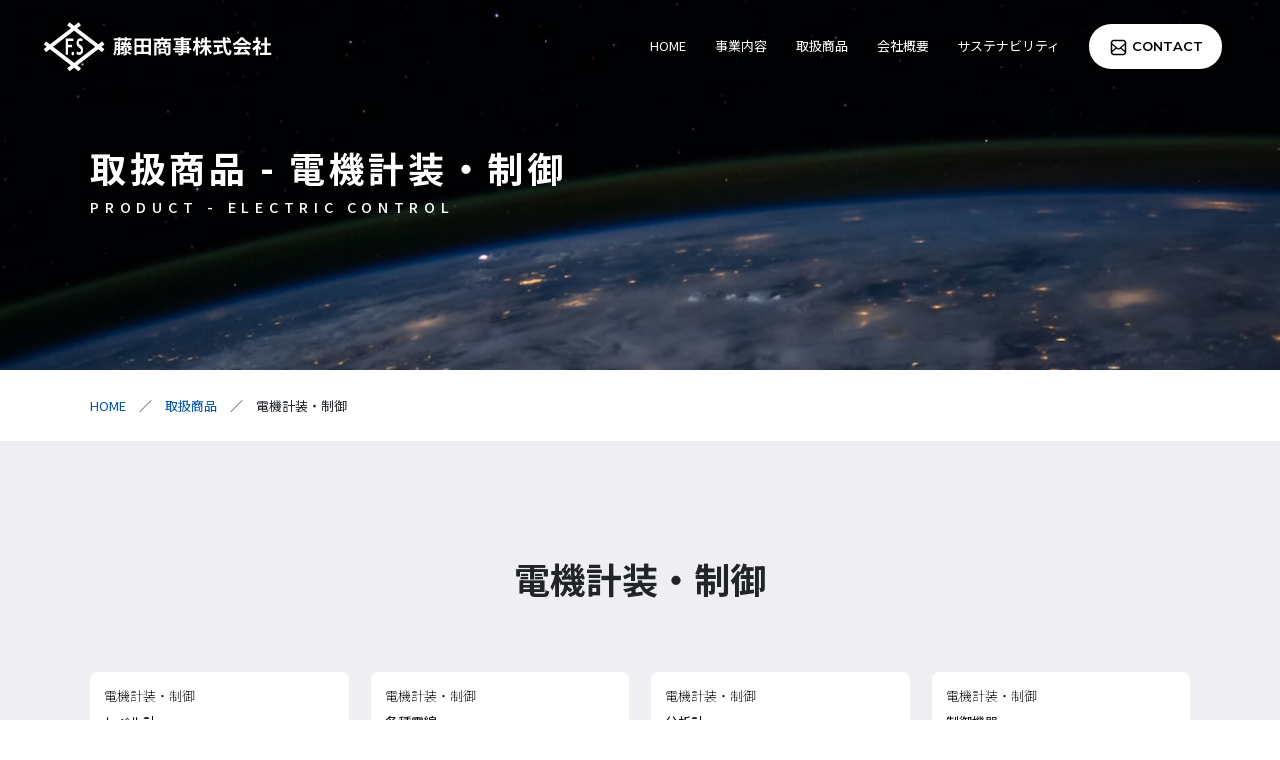

--- FILE ---
content_type: text/html; charset=UTF-8
request_url: https://fujita-fs.co.jp/product/ele-con/
body_size: 9193
content:
<!DOCTYPE html>
<html lang="ja">
	<head>
		<meta charset="UTF-8" />

		<!-- Google Tag Manager -->
		<script>(function(w,d,s,l,i){w[l]=w[l]||[];w[l].push({'gtm.start':
		new Date().getTime(),event:'gtm.js'});var f=d.getElementsByTagName(s)[0],
		j=d.createElement(s),dl=l!='dataLayer'?'&l='+l:'';j.async=true;j.src=
		'https://www.googletagmanager.com/gtm.js?id='+i+dl;f.parentNode.insertBefore(j,f);
		})(window,document,'script','dataLayer','GTM-T3PNC5S');</script>
		<!-- End Google Tag Manager -->

		<meta http-equiv="X-UA-Compatible" content="IE=edge" />
				<meta name="viewport" content="width=device-width, initial-scale=1.0" />
				
		<link rel="stylesheet" href="https://stackpath.bootstrapcdn.com/bootstrap/4.5.0/css/bootstrap.min.css" integrity="sha384-9aIt2nRpC12Uk9gS9baDl411NQApFmC26EwAOH8WgZl5MYYxFfc+NcPb1dKGj7Sk" crossorigin="anonymous">

		<script src="https://code.jquery.com/jquery-3.5.1.slim.min.js" integrity="sha384-DfXdz2htPH0lsSSs5nCTpuj/zy4C+OGpamoFVy38MVBnE+IbbVYUew+OrCXaRkfj" crossorigin="anonymous"></script>
		<script src="https://cdn.jsdelivr.net/npm/popper.js@1.16.0/dist/umd/popper.min.js" integrity="sha384-Q6E9RHvbIyZFJoft+2mJbHaEWldlvI9IOYy5n3zV9zzTtmI3UksdQRVvoxMfooAo" crossorigin="anonymous"></script>
		<script src="https://stackpath.bootstrapcdn.com/bootstrap/4.5.0/js/bootstrap.min.js" integrity="sha384-OgVRvuATP1z7JjHLkuOU7Xw704+h835Lr+6QL9UvYjZE3Ipu6Tp75j7Bh/kR0JKI" crossorigin="anonymous"></script>
		<script src="https://cdnjs.cloudflare.com/ajax/libs/iScroll/5.2.0/iscroll.min.js"></script>

		<link rel="stylesheet" type="text/css" href="https://fujita-fs.co.jp/wp/wp-content/themes/fujita/css/common.css">
		<link rel="stylesheet" type="text/css" href="https://fujita-fs.co.jp/wp/wp-content/themes/fujita/css/pc.css">
		<link rel="stylesheet" type="text/css" href="https://fujita-fs.co.jp/wp/wp-content/themes/fujita/css/sp.css" media="screen and (max-width:640px)">

		<meta property="og:type" content="website" />
		<meta property="og:title" content="藤田商事株式会社" />
		<meta property="og:description" content="鉄鋼、半導体、生活機器等を取り扱う総合商社 藤田商事株式会社のオフィシャルサイトです。藤田商事は、「人を大切に 和を大切に 心をこめた対応を」の経営理念のもと事業活動を通じて、地域課題の解決および、持続可能な社会の実現に貢献致します。" />
		<meta property="og:url" content="https://fujita-fs.co.jp/" />
		<meta property="og:image" content="https://fujita-fs.co.jp/wp/wp-content/uploads/2023/02/ogp.jpg" />

		<title>藤田商事株式会社 | 取扱商品 | 電機計装・制御</title>
		<meta name='robots' content='max-image-preview:large' />
<link rel="alternate" type="application/rss+xml" title="藤田商事株式会社 &raquo; 電機計装・制御 カテゴリ のフィード" href="https://fujita-fs.co.jp/product-cat/ele-con/feed/" />
<style id='wp-img-auto-sizes-contain-inline-css' type='text/css'>
img:is([sizes=auto i],[sizes^="auto," i]){contain-intrinsic-size:3000px 1500px}
/*# sourceURL=wp-img-auto-sizes-contain-inline-css */
</style>
<style id='wp-emoji-styles-inline-css' type='text/css'>

	img.wp-smiley, img.emoji {
		display: inline !important;
		border: none !important;
		box-shadow: none !important;
		height: 1em !important;
		width: 1em !important;
		margin: 0 0.07em !important;
		vertical-align: -0.1em !important;
		background: none !important;
		padding: 0 !important;
	}
/*# sourceURL=wp-emoji-styles-inline-css */
</style>
<style id='wp-block-library-inline-css' type='text/css'>
:root{--wp-block-synced-color:#7a00df;--wp-block-synced-color--rgb:122,0,223;--wp-bound-block-color:var(--wp-block-synced-color);--wp-editor-canvas-background:#ddd;--wp-admin-theme-color:#007cba;--wp-admin-theme-color--rgb:0,124,186;--wp-admin-theme-color-darker-10:#006ba1;--wp-admin-theme-color-darker-10--rgb:0,107,160.5;--wp-admin-theme-color-darker-20:#005a87;--wp-admin-theme-color-darker-20--rgb:0,90,135;--wp-admin-border-width-focus:2px}@media (min-resolution:192dpi){:root{--wp-admin-border-width-focus:1.5px}}.wp-element-button{cursor:pointer}:root .has-very-light-gray-background-color{background-color:#eee}:root .has-very-dark-gray-background-color{background-color:#313131}:root .has-very-light-gray-color{color:#eee}:root .has-very-dark-gray-color{color:#313131}:root .has-vivid-green-cyan-to-vivid-cyan-blue-gradient-background{background:linear-gradient(135deg,#00d084,#0693e3)}:root .has-purple-crush-gradient-background{background:linear-gradient(135deg,#34e2e4,#4721fb 50%,#ab1dfe)}:root .has-hazy-dawn-gradient-background{background:linear-gradient(135deg,#faaca8,#dad0ec)}:root .has-subdued-olive-gradient-background{background:linear-gradient(135deg,#fafae1,#67a671)}:root .has-atomic-cream-gradient-background{background:linear-gradient(135deg,#fdd79a,#004a59)}:root .has-nightshade-gradient-background{background:linear-gradient(135deg,#330968,#31cdcf)}:root .has-midnight-gradient-background{background:linear-gradient(135deg,#020381,#2874fc)}:root{--wp--preset--font-size--normal:16px;--wp--preset--font-size--huge:42px}.has-regular-font-size{font-size:1em}.has-larger-font-size{font-size:2.625em}.has-normal-font-size{font-size:var(--wp--preset--font-size--normal)}.has-huge-font-size{font-size:var(--wp--preset--font-size--huge)}.has-text-align-center{text-align:center}.has-text-align-left{text-align:left}.has-text-align-right{text-align:right}.has-fit-text{white-space:nowrap!important}#end-resizable-editor-section{display:none}.aligncenter{clear:both}.items-justified-left{justify-content:flex-start}.items-justified-center{justify-content:center}.items-justified-right{justify-content:flex-end}.items-justified-space-between{justify-content:space-between}.screen-reader-text{border:0;clip-path:inset(50%);height:1px;margin:-1px;overflow:hidden;padding:0;position:absolute;width:1px;word-wrap:normal!important}.screen-reader-text:focus{background-color:#ddd;clip-path:none;color:#444;display:block;font-size:1em;height:auto;left:5px;line-height:normal;padding:15px 23px 14px;text-decoration:none;top:5px;width:auto;z-index:100000}html :where(.has-border-color){border-style:solid}html :where([style*=border-top-color]){border-top-style:solid}html :where([style*=border-right-color]){border-right-style:solid}html :where([style*=border-bottom-color]){border-bottom-style:solid}html :where([style*=border-left-color]){border-left-style:solid}html :where([style*=border-width]){border-style:solid}html :where([style*=border-top-width]){border-top-style:solid}html :where([style*=border-right-width]){border-right-style:solid}html :where([style*=border-bottom-width]){border-bottom-style:solid}html :where([style*=border-left-width]){border-left-style:solid}html :where(img[class*=wp-image-]){height:auto;max-width:100%}:where(figure){margin:0 0 1em}html :where(.is-position-sticky){--wp-admin--admin-bar--position-offset:var(--wp-admin--admin-bar--height,0px)}@media screen and (max-width:600px){html :where(.is-position-sticky){--wp-admin--admin-bar--position-offset:0px}}

/*# sourceURL=wp-block-library-inline-css */
</style><style id='global-styles-inline-css' type='text/css'>
:root{--wp--preset--aspect-ratio--square: 1;--wp--preset--aspect-ratio--4-3: 4/3;--wp--preset--aspect-ratio--3-4: 3/4;--wp--preset--aspect-ratio--3-2: 3/2;--wp--preset--aspect-ratio--2-3: 2/3;--wp--preset--aspect-ratio--16-9: 16/9;--wp--preset--aspect-ratio--9-16: 9/16;--wp--preset--color--black: #000000;--wp--preset--color--cyan-bluish-gray: #abb8c3;--wp--preset--color--white: #ffffff;--wp--preset--color--pale-pink: #f78da7;--wp--preset--color--vivid-red: #cf2e2e;--wp--preset--color--luminous-vivid-orange: #ff6900;--wp--preset--color--luminous-vivid-amber: #fcb900;--wp--preset--color--light-green-cyan: #7bdcb5;--wp--preset--color--vivid-green-cyan: #00d084;--wp--preset--color--pale-cyan-blue: #8ed1fc;--wp--preset--color--vivid-cyan-blue: #0693e3;--wp--preset--color--vivid-purple: #9b51e0;--wp--preset--gradient--vivid-cyan-blue-to-vivid-purple: linear-gradient(135deg,rgb(6,147,227) 0%,rgb(155,81,224) 100%);--wp--preset--gradient--light-green-cyan-to-vivid-green-cyan: linear-gradient(135deg,rgb(122,220,180) 0%,rgb(0,208,130) 100%);--wp--preset--gradient--luminous-vivid-amber-to-luminous-vivid-orange: linear-gradient(135deg,rgb(252,185,0) 0%,rgb(255,105,0) 100%);--wp--preset--gradient--luminous-vivid-orange-to-vivid-red: linear-gradient(135deg,rgb(255,105,0) 0%,rgb(207,46,46) 100%);--wp--preset--gradient--very-light-gray-to-cyan-bluish-gray: linear-gradient(135deg,rgb(238,238,238) 0%,rgb(169,184,195) 100%);--wp--preset--gradient--cool-to-warm-spectrum: linear-gradient(135deg,rgb(74,234,220) 0%,rgb(151,120,209) 20%,rgb(207,42,186) 40%,rgb(238,44,130) 60%,rgb(251,105,98) 80%,rgb(254,248,76) 100%);--wp--preset--gradient--blush-light-purple: linear-gradient(135deg,rgb(255,206,236) 0%,rgb(152,150,240) 100%);--wp--preset--gradient--blush-bordeaux: linear-gradient(135deg,rgb(254,205,165) 0%,rgb(254,45,45) 50%,rgb(107,0,62) 100%);--wp--preset--gradient--luminous-dusk: linear-gradient(135deg,rgb(255,203,112) 0%,rgb(199,81,192) 50%,rgb(65,88,208) 100%);--wp--preset--gradient--pale-ocean: linear-gradient(135deg,rgb(255,245,203) 0%,rgb(182,227,212) 50%,rgb(51,167,181) 100%);--wp--preset--gradient--electric-grass: linear-gradient(135deg,rgb(202,248,128) 0%,rgb(113,206,126) 100%);--wp--preset--gradient--midnight: linear-gradient(135deg,rgb(2,3,129) 0%,rgb(40,116,252) 100%);--wp--preset--font-size--small: 13px;--wp--preset--font-size--medium: 20px;--wp--preset--font-size--large: 36px;--wp--preset--font-size--x-large: 42px;--wp--preset--spacing--20: 0.44rem;--wp--preset--spacing--30: 0.67rem;--wp--preset--spacing--40: 1rem;--wp--preset--spacing--50: 1.5rem;--wp--preset--spacing--60: 2.25rem;--wp--preset--spacing--70: 3.38rem;--wp--preset--spacing--80: 5.06rem;--wp--preset--shadow--natural: 6px 6px 9px rgba(0, 0, 0, 0.2);--wp--preset--shadow--deep: 12px 12px 50px rgba(0, 0, 0, 0.4);--wp--preset--shadow--sharp: 6px 6px 0px rgba(0, 0, 0, 0.2);--wp--preset--shadow--outlined: 6px 6px 0px -3px rgb(255, 255, 255), 6px 6px rgb(0, 0, 0);--wp--preset--shadow--crisp: 6px 6px 0px rgb(0, 0, 0);}:where(.is-layout-flex){gap: 0.5em;}:where(.is-layout-grid){gap: 0.5em;}body .is-layout-flex{display: flex;}.is-layout-flex{flex-wrap: wrap;align-items: center;}.is-layout-flex > :is(*, div){margin: 0;}body .is-layout-grid{display: grid;}.is-layout-grid > :is(*, div){margin: 0;}:where(.wp-block-columns.is-layout-flex){gap: 2em;}:where(.wp-block-columns.is-layout-grid){gap: 2em;}:where(.wp-block-post-template.is-layout-flex){gap: 1.25em;}:where(.wp-block-post-template.is-layout-grid){gap: 1.25em;}.has-black-color{color: var(--wp--preset--color--black) !important;}.has-cyan-bluish-gray-color{color: var(--wp--preset--color--cyan-bluish-gray) !important;}.has-white-color{color: var(--wp--preset--color--white) !important;}.has-pale-pink-color{color: var(--wp--preset--color--pale-pink) !important;}.has-vivid-red-color{color: var(--wp--preset--color--vivid-red) !important;}.has-luminous-vivid-orange-color{color: var(--wp--preset--color--luminous-vivid-orange) !important;}.has-luminous-vivid-amber-color{color: var(--wp--preset--color--luminous-vivid-amber) !important;}.has-light-green-cyan-color{color: var(--wp--preset--color--light-green-cyan) !important;}.has-vivid-green-cyan-color{color: var(--wp--preset--color--vivid-green-cyan) !important;}.has-pale-cyan-blue-color{color: var(--wp--preset--color--pale-cyan-blue) !important;}.has-vivid-cyan-blue-color{color: var(--wp--preset--color--vivid-cyan-blue) !important;}.has-vivid-purple-color{color: var(--wp--preset--color--vivid-purple) !important;}.has-black-background-color{background-color: var(--wp--preset--color--black) !important;}.has-cyan-bluish-gray-background-color{background-color: var(--wp--preset--color--cyan-bluish-gray) !important;}.has-white-background-color{background-color: var(--wp--preset--color--white) !important;}.has-pale-pink-background-color{background-color: var(--wp--preset--color--pale-pink) !important;}.has-vivid-red-background-color{background-color: var(--wp--preset--color--vivid-red) !important;}.has-luminous-vivid-orange-background-color{background-color: var(--wp--preset--color--luminous-vivid-orange) !important;}.has-luminous-vivid-amber-background-color{background-color: var(--wp--preset--color--luminous-vivid-amber) !important;}.has-light-green-cyan-background-color{background-color: var(--wp--preset--color--light-green-cyan) !important;}.has-vivid-green-cyan-background-color{background-color: var(--wp--preset--color--vivid-green-cyan) !important;}.has-pale-cyan-blue-background-color{background-color: var(--wp--preset--color--pale-cyan-blue) !important;}.has-vivid-cyan-blue-background-color{background-color: var(--wp--preset--color--vivid-cyan-blue) !important;}.has-vivid-purple-background-color{background-color: var(--wp--preset--color--vivid-purple) !important;}.has-black-border-color{border-color: var(--wp--preset--color--black) !important;}.has-cyan-bluish-gray-border-color{border-color: var(--wp--preset--color--cyan-bluish-gray) !important;}.has-white-border-color{border-color: var(--wp--preset--color--white) !important;}.has-pale-pink-border-color{border-color: var(--wp--preset--color--pale-pink) !important;}.has-vivid-red-border-color{border-color: var(--wp--preset--color--vivid-red) !important;}.has-luminous-vivid-orange-border-color{border-color: var(--wp--preset--color--luminous-vivid-orange) !important;}.has-luminous-vivid-amber-border-color{border-color: var(--wp--preset--color--luminous-vivid-amber) !important;}.has-light-green-cyan-border-color{border-color: var(--wp--preset--color--light-green-cyan) !important;}.has-vivid-green-cyan-border-color{border-color: var(--wp--preset--color--vivid-green-cyan) !important;}.has-pale-cyan-blue-border-color{border-color: var(--wp--preset--color--pale-cyan-blue) !important;}.has-vivid-cyan-blue-border-color{border-color: var(--wp--preset--color--vivid-cyan-blue) !important;}.has-vivid-purple-border-color{border-color: var(--wp--preset--color--vivid-purple) !important;}.has-vivid-cyan-blue-to-vivid-purple-gradient-background{background: var(--wp--preset--gradient--vivid-cyan-blue-to-vivid-purple) !important;}.has-light-green-cyan-to-vivid-green-cyan-gradient-background{background: var(--wp--preset--gradient--light-green-cyan-to-vivid-green-cyan) !important;}.has-luminous-vivid-amber-to-luminous-vivid-orange-gradient-background{background: var(--wp--preset--gradient--luminous-vivid-amber-to-luminous-vivid-orange) !important;}.has-luminous-vivid-orange-to-vivid-red-gradient-background{background: var(--wp--preset--gradient--luminous-vivid-orange-to-vivid-red) !important;}.has-very-light-gray-to-cyan-bluish-gray-gradient-background{background: var(--wp--preset--gradient--very-light-gray-to-cyan-bluish-gray) !important;}.has-cool-to-warm-spectrum-gradient-background{background: var(--wp--preset--gradient--cool-to-warm-spectrum) !important;}.has-blush-light-purple-gradient-background{background: var(--wp--preset--gradient--blush-light-purple) !important;}.has-blush-bordeaux-gradient-background{background: var(--wp--preset--gradient--blush-bordeaux) !important;}.has-luminous-dusk-gradient-background{background: var(--wp--preset--gradient--luminous-dusk) !important;}.has-pale-ocean-gradient-background{background: var(--wp--preset--gradient--pale-ocean) !important;}.has-electric-grass-gradient-background{background: var(--wp--preset--gradient--electric-grass) !important;}.has-midnight-gradient-background{background: var(--wp--preset--gradient--midnight) !important;}.has-small-font-size{font-size: var(--wp--preset--font-size--small) !important;}.has-medium-font-size{font-size: var(--wp--preset--font-size--medium) !important;}.has-large-font-size{font-size: var(--wp--preset--font-size--large) !important;}.has-x-large-font-size{font-size: var(--wp--preset--font-size--x-large) !important;}
/*# sourceURL=global-styles-inline-css */
</style>

<style id='classic-theme-styles-inline-css' type='text/css'>
/*! This file is auto-generated */
.wp-block-button__link{color:#fff;background-color:#32373c;border-radius:9999px;box-shadow:none;text-decoration:none;padding:calc(.667em + 2px) calc(1.333em + 2px);font-size:1.125em}.wp-block-file__button{background:#32373c;color:#fff;text-decoration:none}
/*# sourceURL=/wp-includes/css/classic-themes.min.css */
</style>
<link rel="https://api.w.org/" href="https://fujita-fs.co.jp/wp-json/" /><link rel="EditURI" type="application/rsd+xml" title="RSD" href="https://fujita-fs.co.jp/wp/xmlrpc.php?rsd" />
<meta name="generator" content="WordPress 6.9" />
	</head>
	<body>
		<!-- Google Tag Manager (noscript) -->
		<noscript><iframe src="https://www.googletagmanager.com/ns.html?id=GTM-T3PNC5S"
		height="0" width="0" style="display:none;visibility:hidden"></iframe></noscript>
		<!-- End Google Tag Manager (noscript) -->
		<header>
			<div class="bg" style="position: fixed; height: 3rem; width: 100%"></div>
			<div class="inner">
				<div class="logo"><a href="https://fujita-fs.co.jp/"><img src="https://fujita-fs.co.jp/wp/wp-content/themes/fujita/img/logo-header.svg" alt="藤田商事株式会社"></a></div>
				<nav class="gnav">
					<div class="menu-gnav-container"><ul id="menu-gnav" class="menu"><li id="menu-item-86" class="menu-item menu-item-type-post_type menu-item-object-page menu-item-home menu-item-86"><a href="https://fujita-fs.co.jp/">HOME</a></li>
<li id="menu-item-90" class="menu-item menu-item-type-post_type menu-item-object-page menu-item-90"><a href="https://fujita-fs.co.jp/service/">事業内容</a></li>
<li id="menu-item-88" class="menu-item menu-item-type-custom menu-item-object-custom menu-item-88"><a href="https://fujita-fs.co.jp/product">取扱商品</a></li>
<li id="menu-item-91" class="menu-item menu-item-type-post_type menu-item-object-page menu-item-91"><a href="https://fujita-fs.co.jp/company/">会社概要</a></li>
<li id="menu-item-1724" class="menu-item menu-item-type-custom menu-item-object-custom menu-item-home menu-item-1724"><a href="https://fujita-fs.co.jp/#recruit">採用情報</a></li>
<li id="menu-item-93" class="menu-item menu-item-type-post_type menu-item-object-page menu-item-93"><a href="https://fujita-fs.co.jp/sustainability/">サステナビリティ</a></li>
<li id="menu-item-94" class="button menu-item menu-item-type-post_type menu-item-object-page menu-item-94"><a href="https://fujita-fs.co.jp/contact/">CONTACT</a></li>
</ul></div>											<script>
							var removeIndex = 0;
							var menuList = $('#menu-gnav li a');
							menuList.each(function(i) {
								var result = $(this).text().match(/採用/);
								if(result !== null) {
									$(this).parent().remove();
								}
							});
						</script>
										<div class="mask"></div>
					<div class="toggle-btn"><div class="toggle-btn-inner"><span></span><span></span><span></span></div></div>
				</nav>
			</div>
						<div class="mainvi oku">
							<div class="slider">
					<div style="background-image: url(https://fujita-fs.co.jp/wp/wp-content/themes/fujita/img/mainvi1.jpg);"></div>
				</div>
								<div class="header-title-wrap">
										<h1>取扱商品 - 電機計装・制御<span class="sub">PRODUCT - ELECTRIC CONTROL</span></h1>
									</div>
							</div>
		</header>

		<script type="text/javascript">
			var hh = $("body >header >.inner").outerHeight();
			var flag = true;
		  $(window).scroll(function(){
		    if(flag){
		      flag = false;
		      setTimeout(function(){
		        var h = $(window).scrollTop();
		        if(h>hh){
		          $("body >header").addClass("scrolled");
		        } else {
		        	$("body >header").removeClass("scrolled");
		        }
		        flag = true;
		        return flag;
		      }, 50);
		    }
		  });
		</script>


		<script type="text/javascript">
			$('.gnav .toggle-btn').click(function(){
				$('body').toggleClass('menu-open');
			});
			$('.gnav .mask').click(function(){
				$('body').toggleClass('menu-open');
			});

			var resizeTimer = false;
			$(function(){
				headerAdjustFunc();
				mainviAdjustFunc();
			});
			$(window).resize(function() {
			   // リサイズ中はタイマーを解除	
			   // console.log('resizing');
			   if (resizeTimer !== false) {
			     clearTimeout(resizeTimer);
			   }
			   resizeTimer = setTimeout(function () {
			     headerAdjustFunc();
			     // mainviAdjustFunc();
			     // console.log('window resized!');
			   }, 200);
			});
			function headerAdjustFunc() {
				var h = $('body > header > .inner').outerHeight();
				var hh = $('body > header .toggle-btn').outerHeight();
				// console.log(h);
				// console.log(hh);
				var adjustH = ((h / 2) - (hh / 2));
				// console.log(adjustH);
				$('body > header .bg').css({'height': h +'px'});
				$('body > header .toggle-btn').css({'top': adjustH +'px'});
			}
			function mainviAdjustFunc(){
				// var h = window.innerHeight;
								var h = 370;
				// var h = window.innerWidth;
								$('body > header').css({'height':h+'px'});
				
				// alert(h);
			}
		</script>
				<div class="breadcrumb-wrap">
			<ul>
	  		<li><a href="https://fujita-fs.co.jp/">HOME</a></li>
								<li><a href="https://fujita-fs.co.jp/product">取扱商品</a></li>
				<li>電機計装・制御</li>
							</ul>
		</div>
		
		<script type="text/javascript">
			$(function(){
				$('.ancor').each(function(index, element){
					var height = $('body >header >.inner').innerHeight();
					var adjust = 20;
					$(element).css({"position":"relative"});
					$(element).children("a").css({
						"position":"absolute",
						"display":"block",
						"top":( ( height + adjust ) * -1 ) + "px"
					});
				});
			});
		</script>
		<div class="content-wrap bg-gray py-md-5 py-sm-3">
		<div class="inner py-md-5 py-sm-3">
			<article>
				<h1 class="text-center">電機計装・制御</h1>
			</article>
			<div class="top-product list thumb col4 py-3 py-md-5">
												<div class="item">
										<div class="thumb" style="background-image: url(https://fujita-fs.co.jp/wp/wp-content/uploads/2022/11/level_kei-5.jpeg);"></div>
					<div class="text">
						<p class="sub">電機計装・制御</p>
						<p>レベル計</p>
					</div>
				</div>
								<div class="item">
										<div class="thumb" style="background-image: url(https://fujita-fs.co.jp/wp/wp-content/uploads/2022/11/kakusyu_densen-5.jpeg);"></div>
					<div class="text">
						<p class="sub">電機計装・制御</p>
						<p>各種電線</p>
					</div>
				</div>
								<div class="item">
										<div class="thumb" style="background-image: url(https://fujita-fs.co.jp/wp/wp-content/uploads/2022/11/bunsekikei-5.jpeg);"></div>
					<div class="text">
						<p class="sub">電機計装・制御</p>
						<p>分析計</p>
					</div>
				</div>
								<div class="item">
										<div class="thumb" style="background-image: url(https://fujita-fs.co.jp/wp/wp-content/uploads/2022/11/seigyo_kiki-5.jpeg);"></div>
					<div class="text">
						<p class="sub">電機計装・制御</p>
						<p>制御機器</p>
					</div>
				</div>
								<div class="item">
										<div class="thumb" style="background-image: url(https://fujita-fs.co.jp/wp/wp-content/uploads/2022/11/kensyutu_kiki-5.jpeg);"></div>
					<div class="text">
						<p class="sub">電機計装・制御</p>
						<p>検出機器</p>
					</div>
				</div>
								<div class="item">
										<div class="thumb" style="background-image: url(https://fujita-fs.co.jp/wp/wp-content/uploads/2022/11/binryouki-5.jpeg);"></div>
					<div class="text">
						<p class="sub">電機計装・制御</p>
						<p>秤量機</p>
					</div>
				</div>
								<div class="item">
										<div class="thumb" style="background-image: url(https://fujita-fs.co.jp/wp/wp-content/uploads/2022/11/kensa_keisoku_kiki-5.jpeg);"></div>
					<div class="text">
						<p class="sub">電機計装・制御</p>
						<p>検査・計測機器</p>
					</div>
				</div>
								<div class="item">
										<div class="thumb" style="background-image: url(https://fujita-fs.co.jp/wp/wp-content/uploads/2022/11/system_engineering-5.jpeg);"></div>
					<div class="text">
						<p class="sub">電機計装・制御</p>
						<p>システムエンジニアリング</p>
					</div>
				</div>
							</div>
			<div class="btn-wrap center blue">
				<a href="https://fujita-fs.co.jp/product">取扱商品一覧に戻る</a>
			</div>
		</div>
	</div>

				<div class="content-wrap bg-blue py-md-5 py-sm-3">
			<div class="inner pt-md-5 pt-sm-3">
				<div class="content-header">
					<div class="title">
						<h2>CONTACT</h2>
						<p>お問い合わせ</p>
					</div>
				</div>
				<div class="contact-wrap list col2 pt-3 pt-md-5">
					<a href="tel:0936711067">
						<img src="https://fujita-fs.co.jp/wp/wp-content/themes/fujita/img/icon-tel-w.svg">
						<p class="title">093-671-1067</p>
						<p class="sub">受付時間…平日9:00～17:00</p>
					</a>
					<a href="https://fujita-fs.co.jp/contact">
						<img src="https://fujita-fs.co.jp/wp/wp-content/themes/fujita/img/icon-mail-b.svg">
						<p class="title">MAIL FORM</p>
						<p class="sub">24時間受付メールフォーム</p>
					</a>
				</div>
			</div>
		</div>
		
		<footer>
			<div class="inner">
				<nav>
					<div class="menu-fnav-container"><ul id="menu-fnav" class="menu"><li id="menu-item-95" class="menu-item menu-item-type-post_type menu-item-object-page menu-item-home menu-item-95"><a href="https://fujita-fs.co.jp/">HOME</a></li>
<li id="menu-item-96" class="menu-item menu-item-type-post_type menu-item-object-page menu-item-96"><a href="https://fujita-fs.co.jp/service/">事業内容</a></li>
<li id="menu-item-97" class="menu-item menu-item-type-custom menu-item-object-custom menu-item-97"><a href="https://fujita-fs.co.jp/product">取扱商品</a></li>
<li id="menu-item-98" class="menu-item menu-item-type-post_type menu-item-object-page menu-item-98"><a href="https://fujita-fs.co.jp/company/">会社概要</a></li>
<li id="menu-item-1723" class="menu-item menu-item-type-custom menu-item-object-custom menu-item-home menu-item-1723"><a href="https://fujita-fs.co.jp/#recruit">採用情報</a></li>
<li id="menu-item-101" class="menu-item menu-item-type-post_type menu-item-object-page menu-item-101"><a href="https://fujita-fs.co.jp/sustainability/">サステナビリティ</a></li>
</ul></div>				</nav>
				<div class="about">
					<p class="logo"><a href="https://fujita-fs.co.jp/"><img src="https://fujita-fs.co.jp/wp/wp-content/themes/fujita/img/logo-footer.svg" alt="藤田商事株式会社"></a></p>
					<p class="address">〒805-8504 福岡県北九州市八幡東区枝光一丁目2番14号</p>
				</div>
			</div>
			<div class="copyright">
				<a href="https://fujita-fs.co.jp/privacy">PRIVACY POLICY</a>
				<p>© FUJITA SHOJI CORPORATION.</p>
			</div>
		</footer>
		<script type="speculationrules">
{"prefetch":[{"source":"document","where":{"and":[{"href_matches":"/*"},{"not":{"href_matches":["/wp/wp-*.php","/wp/wp-admin/*","/wp/wp-content/uploads/*","/wp/wp-content/*","/wp/wp-content/plugins/*","/wp/wp-content/themes/fujita/*","/*\\?(.+)"]}},{"not":{"selector_matches":"a[rel~=\"nofollow\"]"}},{"not":{"selector_matches":".no-prefetch, .no-prefetch a"}}]},"eagerness":"conservative"}]}
</script>
<script id="wp-emoji-settings" type="application/json">
{"baseUrl":"https://s.w.org/images/core/emoji/17.0.2/72x72/","ext":".png","svgUrl":"https://s.w.org/images/core/emoji/17.0.2/svg/","svgExt":".svg","source":{"concatemoji":"https://fujita-fs.co.jp/wp/wp-includes/js/wp-emoji-release.min.js?ver=6.9"}}
</script>
<script type="module">
/* <![CDATA[ */
/*! This file is auto-generated */
const a=JSON.parse(document.getElementById("wp-emoji-settings").textContent),o=(window._wpemojiSettings=a,"wpEmojiSettingsSupports"),s=["flag","emoji"];function i(e){try{var t={supportTests:e,timestamp:(new Date).valueOf()};sessionStorage.setItem(o,JSON.stringify(t))}catch(e){}}function c(e,t,n){e.clearRect(0,0,e.canvas.width,e.canvas.height),e.fillText(t,0,0);t=new Uint32Array(e.getImageData(0,0,e.canvas.width,e.canvas.height).data);e.clearRect(0,0,e.canvas.width,e.canvas.height),e.fillText(n,0,0);const a=new Uint32Array(e.getImageData(0,0,e.canvas.width,e.canvas.height).data);return t.every((e,t)=>e===a[t])}function p(e,t){e.clearRect(0,0,e.canvas.width,e.canvas.height),e.fillText(t,0,0);var n=e.getImageData(16,16,1,1);for(let e=0;e<n.data.length;e++)if(0!==n.data[e])return!1;return!0}function u(e,t,n,a){switch(t){case"flag":return n(e,"\ud83c\udff3\ufe0f\u200d\u26a7\ufe0f","\ud83c\udff3\ufe0f\u200b\u26a7\ufe0f")?!1:!n(e,"\ud83c\udde8\ud83c\uddf6","\ud83c\udde8\u200b\ud83c\uddf6")&&!n(e,"\ud83c\udff4\udb40\udc67\udb40\udc62\udb40\udc65\udb40\udc6e\udb40\udc67\udb40\udc7f","\ud83c\udff4\u200b\udb40\udc67\u200b\udb40\udc62\u200b\udb40\udc65\u200b\udb40\udc6e\u200b\udb40\udc67\u200b\udb40\udc7f");case"emoji":return!a(e,"\ud83e\u1fac8")}return!1}function f(e,t,n,a){let r;const o=(r="undefined"!=typeof WorkerGlobalScope&&self instanceof WorkerGlobalScope?new OffscreenCanvas(300,150):document.createElement("canvas")).getContext("2d",{willReadFrequently:!0}),s=(o.textBaseline="top",o.font="600 32px Arial",{});return e.forEach(e=>{s[e]=t(o,e,n,a)}),s}function r(e){var t=document.createElement("script");t.src=e,t.defer=!0,document.head.appendChild(t)}a.supports={everything:!0,everythingExceptFlag:!0},new Promise(t=>{let n=function(){try{var e=JSON.parse(sessionStorage.getItem(o));if("object"==typeof e&&"number"==typeof e.timestamp&&(new Date).valueOf()<e.timestamp+604800&&"object"==typeof e.supportTests)return e.supportTests}catch(e){}return null}();if(!n){if("undefined"!=typeof Worker&&"undefined"!=typeof OffscreenCanvas&&"undefined"!=typeof URL&&URL.createObjectURL&&"undefined"!=typeof Blob)try{var e="postMessage("+f.toString()+"("+[JSON.stringify(s),u.toString(),c.toString(),p.toString()].join(",")+"));",a=new Blob([e],{type:"text/javascript"});const r=new Worker(URL.createObjectURL(a),{name:"wpTestEmojiSupports"});return void(r.onmessage=e=>{i(n=e.data),r.terminate(),t(n)})}catch(e){}i(n=f(s,u,c,p))}t(n)}).then(e=>{for(const n in e)a.supports[n]=e[n],a.supports.everything=a.supports.everything&&a.supports[n],"flag"!==n&&(a.supports.everythingExceptFlag=a.supports.everythingExceptFlag&&a.supports[n]);var t;a.supports.everythingExceptFlag=a.supports.everythingExceptFlag&&!a.supports.flag,a.supports.everything||((t=a.source||{}).concatemoji?r(t.concatemoji):t.wpemoji&&t.twemoji&&(r(t.twemoji),r(t.wpemoji)))});
//# sourceURL=https://fujita-fs.co.jp/wp/wp-includes/js/wp-emoji-loader.min.js
/* ]]> */
</script>
	</body>
</html>

--- FILE ---
content_type: text/css
request_url: https://fujita-fs.co.jp/wp/wp-content/themes/fujita/css/common.css
body_size: 272
content:
::selection {
  background: #0254A8;
  color: white;
}

::-moz-selection {
  background: #0254A8;
  color: white;
}

label.reqire::after {
  content: "*";
  color: red;
  font-size: 1.2rem;
}

p, ul, ol, li, hr {
  margin: 0;
  list-style-type: none;
  margin-block-start: 0;
  margin-block-end: 0;
  padding-inline-start: 0;
  border-top: none;
}

.slider {
  overflow: hidden;
}

--- FILE ---
content_type: text/css
request_url: https://fujita-fs.co.jp/wp/wp-content/themes/fujita/css/pc.css
body_size: 5336
content:
@charset "UTF-8";
@import url("https://fonts.googleapis.com/css2?family=Noto+Sans+JP:wght@100;300;400;500;700;900&display=swap");
@import url("https://fonts.googleapis.com/css2?family=Noto+Serif+JP:wght@200;300;400;500;600;700;900&display=swap");
@import url("https://fonts.googleapis.com/css2?family=Montserrat:wght@100;200;300;400;500;600;700;800;900&display=swap");
@import url("https://fonts.googleapis.com/css2?family=Zen+Old+Mincho:wght@400;500&display=swap");
img {
  max-width: 100%;
  height: auto;
}

*,
html,
body {
  font-family: "Noto Sans JP", sans-serif;
  font-size: 0.9rem;
  scroll-behavior: smooth;
}

a {
  color: #0254A8;
}

html body > header.scrolled .bg {
  position: fixed;
  width: 100%;
  top: 0;
  left: 0;
  z-index: 1;
  background-color: #0254A8;
  mix-blend-mode: multiply;
}
html body > header .inner {
  position: fixed;
  width: 100%;
  min-width: 1100px;
  display: flex;
  justify-content: flex-end;
  align-items: center;
  padding: 1.5rem 3rem;
  z-index: 100;
}
html body > header .inner .logo {
  margin-right: auto;
  flex: none;
}
html body > header .inner .logo a {
  display: block;
  color: #0254A8;
  font-weight: bold;
}
html body > header .inner .logo a img {
  height: 3.5rem;
  width: auto;
}
html body > header .inner nav.gnav {
  flex: none;
}
html body > header .inner nav.gnav ul {
  display: flex;
  margin: 0 1rem;
}
html body > header .inner nav.gnav ul li a {
  color: white;
  padding: 1rem;
  font-weight: 400;
  line-height: 1;
}
html body > header .inner nav.gnav ul li.button {
  padding-left: 1rem;
}
html body > header .inner nav.gnav ul li.button a {
  font-family: "Montserrat", sans-serif;
  background-color: white;
  color: black;
  font-weight: 600;
  border-radius: 100rem;
  padding-left: 1.5em;
  padding-right: 1.5em;
}
html body > header .inner nav.gnav ul li.button a:hover {
  text-decoration: none;
  opacity: 0.8;
}
html body > header .inner nav.gnav ul li.button a:before {
  content: "　";
  background-image: url(../img/icon-mail-k.svg);
  font-size: 1.3rem;
  margin-right: 0.3rem;
  vertical-align: middle;
  background-size: contain;
  background-repeat: no-repeat;
  background-position: center;
}
html body > header .mainvi {
  height: 100%;
  position: relative;
  z-index: -1;
}
html body > header .mainvi .slider {
  height: 100%;
}
html body > header .mainvi .slider div {
  height: 100%;
  background-repeat: no-repeat;
  background-position: top center;
  background-size: cover;
}
html body > header .mainvi .copy {
  position: absolute;
  display: flex;
  align-items: center;
  justify-content: center;
  top: 0;
  height: 100%;
  width: 100%;
}
html body > header .mainvi .copy h1 {
  width: 1100px;
}
html body > header .mainvi .copy h1 span {
  display: block;
  color: white;
  font-size: 4rem;
  font-weight: 700;
  line-height: 1.5em;
}
html body > header .mainvi .header-title-wrap {
  position: absolute;
  display: flex;
  align-items: center;
  justify-content: center;
  top: 0;
  height: 100%;
  width: 100%;
}
html body > header .mainvi .header-title-wrap h1 {
  width: 1100px;
  color: white;
  font-weight: bold;
  letter-spacing: 0.1em;
}
html body > header .mainvi .header-title-wrap h1 span {
  display: block;
  margin-top: 0.5rem;
  color: white;
  font-size: 1rem;
  line-height: 1.5em;
  letter-spacing: 0.4em;
  font-weight: 500;
}
html body .breadcrumb-wrap {
  border-bottom: 1px solid #EFEEF3;
}
html body .breadcrumb-wrap ul {
  width: 1100px;
  margin: 0 auto;
  display: flex;
  padding: 2em 0;
}
html body .breadcrumb-wrap ul li::after {
  padding: 0 1em;
  content: "／";
}
html body .breadcrumb-wrap ul li:last-child::after {
  content: "";
}
html body .breadcrumb-wrap ul li a {
  text-decoration: none;
}
html body .breadcrumb-wrap ul li a:first-child {
  color: #0254A8;
}
html body .content-wrap {
  background-color: white;
}
html body .content-wrap .inner {
  width: 1100px;
  margin: 0 auto;
}
html body .content-wrap .inner.bg-white {
  background-color: white;
  padding: 3rem 5rem;
}
html body .content-wrap .inner-m {
  width: 920px;
  margin: 0 auto;
}
html body .content-wrap .inner-s {
  width: 740px;
  margin: 0 auto;
}
html body .content-wrap .content-header {
  display: block;
}
html body .content-wrap .content-header .title {
  text-align: center;
}
html body .content-wrap .content-header .title h2 {
  font-family: "Montserrat", sans-serif;
  font-size: 2.5rem;
  letter-spacing: 0.1em;
  color: #0254A8;
  font-weight: 700;
}
html body .content-wrap .content-header .title p {
  font-weight: 600;
}
html body .content-wrap .content-header.oku-sdgs .title {
  text-align: center;
}
html body .content-wrap .content-header.oku-sdgs .title h2 {
  font-family: "Noto Sans JP", sans-serif;
  font-size: 2rem;
  font-weight: bold;
  color: black;
}
html body .content-wrap .content-header.oku-sdgs .title p {
  font-family: "Montserrat", sans-serif;
  font-size: 1.2rem;
  letter-spacing: 0.1em;
  color: #0254A8;
  font-weight: 700;
}
html body .content-wrap .content-caption h3 {
  font-size: 1.5rem;
  font-weight: bold;
  margin-bottom: 0.5em;
}
html body .content-wrap .content-caption p {
  font-weight: 500;
  font-size: 1rem;
  line-height: 2em;
}
html body .content-wrap .content-title h2 {
  font-family: "Noto Serif JP", serif;
  text-align: center;
  font-size: 5rem;
  font-weight: 600;
  letter-spacing: 0.1rem;
  line-height: 1.1;
}
html body .content-wrap .content-title h2.grad {
  font-family: "Noto Serif JP", serif;
  font-size: 9rem;
  line-height: 1;
  text-align: center;
  color: #ACB6E5;
  background: linear-gradient(to right, #0254A8, #0DC9B8 60%);
  -webkit-background-clip: text;
  -webkit-text-fill-color: transparent;
}
html body .content-wrap .content-title h3 {
  font-family: "Noto Serif JP", serif;
  font-size: 2.5rem;
  text-align: center;
  font-weight: bold;
  letter-spacing: 0.3rem;
  padding: 2rem 0;
}
html body .content-wrap .content-title h3.bg-grad {
  background: linear-gradient(to right, #0254A8, #0DC9B8 60%);
  color: white;
  padding: 3rem;
}
html body .content-wrap .content-title p {
  margin-bottom: 2rem;
  font-size: 1rem;
}
html body .content-wrap .content-title p.sign {
  font-weight: bold;
  font-size: 1.2rem;
}
html body .content-wrap .content-title p.text {
  font-family: "Noto Serif JP", serif;
  font-size: 2.5rem;
  text-align: center;
  font-weight: bold;
  letter-spacing: 0.3rem;
}
html body .content-wrap.bg-blue {
  background-color: #0254A8;
}
html body .content-wrap.bg-blue .content-header .title h2 {
  color: white;
}
html body .content-wrap.bg-blue .content-header .title p {
  color: white;
}
html body .content-wrap.recruit-wrap {
  position: relative;
  margin-top: 15rem;
}
html body .content-wrap.recruit-wrap:before {
  content: "";
  position: absolute;
  top: -10rem;
  left: 0;
  width: 50%;
  height: 500px;
  background: linear-gradient(to right, #0254A8, #0DC9B8 60%);
}
html body .content-wrap.recruit-wrap .inner {
  position: relative;
}
html body .content-wrap.recruit-wrap .inner .recruit-title {
  position: absolute;
  top: -10rem;
  left: 0;
  display: flex;
  box-sizing: content-box;
  width: 100%;
  height: 500px;
  align-items: center;
}
html body .content-wrap.recruit-wrap .inner .recruit-title .text {
  width: 30%;
}
html body .content-wrap.recruit-wrap .inner .recruit-title .text h2 {
  font-family: "Noto Serif JP", serif;
  color: white;
  font-size: 2.5rem;
  letter-spacing: 0.1em;
}
html body .content-wrap.recruit-wrap .inner .recruit-title .text p {
  font-family: "Noto Serif JP", serif;
  color: white;
}
html body .content-wrap.recruit-wrap .inner .recruit-title .img {
  width: 70%;
  height: 100%;
  background-size: cover;
  background-repeat: no-repeat;
  background-position: center;
}
html body .content-wrap.recruit-wrap .inner .content-caption {
  padding-top: calc(500px - 10rem);
}
html body .content-wrap.recruit-wrap .inner .content-caption h2 {
  font-family: "Noto Serif JP", serif;
  font-size: 3rem;
  font-weight: bold;
  line-height: 1.5em;
  letter-spacing: 0.1em;
  padding: 2em 0;
}
html body .content-wrap.recruit-wrap .inner .content-caption p {
  font-weight: bold;
}
html body .content-wrap.bg-gray {
  background-color: #EFEEF3;
}
html body .content-wrap article h1 {
  font-weight: bold;
  margin: 2rem 0;
}
html body .content-wrap article h2 {
  font-weight: bold;
  font-size: 2.5rem;
}
html body .content-wrap article h2.blue {
  color: #0254A8;
  margin-bottom: 2rem;
}
html body .content-wrap article p {
  padding-bottom: 2em;
  line-height: 2em;
}
html body .content-wrap article p > span.red {
  color: red;
}
html body .content-wrap article p.contact-txt {
  font-size: 1rem;
  font-weight: 500;
}
html body .content-wrap .list a[href]:hover {
  opacity: 0.8;
}
html body .content-wrap .list.thumb {
  display: flex;
}
html body .content-wrap .list.thumb > a,
html body .content-wrap .list.thumb .item {
  color: black;
  background-color: white;
}
html body .content-wrap .list.thumb > a .thumb,
html body .content-wrap .list.thumb .item .thumb {
  aspect-ratio: 16/9;
  background-repeat: no-repeat;
  background-position: center;
  background-size: cover;
  overflow: hidden;
  border-radius: 0.5rem;
}
html body .content-wrap .list.col2 {
  display: flex;
  flex-wrap: wrap;
}
html body .content-wrap .list.col2 > a,
html body .content-wrap .list.col2 .item {
  display: block;
  width: 49%;
  margin-right: 2%;
  margin-bottom: 2%;
}
html body .content-wrap .list.col2 > a:hover,
html body .content-wrap .list.col2 .item:hover {
  text-decoration: none;
}
html body .content-wrap .list.col2 > a:nth-child(2n),
html body .content-wrap .list.col2 .item:nth-child(2n) {
  margin-right: 0;
}
html body .content-wrap .list.col3 {
  display: flex;
  flex-wrap: wrap;
}
html body .content-wrap .list.col3 > a,
html body .content-wrap .list.col3 .item {
  display: block;
  width: 31.3333%;
  margin-right: 3%;
  margin-bottom: 3%;
}
html body .content-wrap .list.col3 > a:hover,
html body .content-wrap .list.col3 .item:hover {
  text-decoration: none;
}
html body .content-wrap .list.col3 > a:nth-child(3n),
html body .content-wrap .list.col3 .item:nth-child(3n) {
  margin-right: 0;
}
html body .content-wrap .list.col4 {
  display: flex;
  flex-wrap: wrap;
}
html body .content-wrap .list.col4 > a,
html body .content-wrap .list.col4 .item {
  display: block;
  width: 23.5%;
  margin-right: 2%;
  margin-bottom: 2%;
}
html body .content-wrap .list.col4 > a:hover,
html body .content-wrap .list.col4 .item:hover {
  text-decoration: none;
}
html body .content-wrap .list.col4 > a:nth-child(4n),
html body .content-wrap .list.col4 .item:nth-child(4n) {
  margin-right: 0;
}
html body .content-wrap .list.col1 {
  display: block;
}
html body .content-wrap .list.col1 a {
  display: flex;
  align-items: center;
  width: 100%;
  padding: 2rem;
  border-bottom: 1px solid #EFEEF3;
  color: black;
}
html body .content-wrap .list.col1 a:hover {
  text-decoration: none;
  background-color: rgba(0, 0, 0, 0.05);
}
html body .content-wrap .list.col1 a:first-child {
  border-top: 1px solid #EFEEF3;
}
html body .content-wrap .list.col1 a:after {
  content: "→";
  text-align: right;
  width: 5%;
}
html body .content-wrap .list.col1 a .date-cat {
  display: flex;
  align-items: center;
  width: 25%;
}
html body .content-wrap .list.col1 a .date-cat .date {
  font-weight: bold;
  font-size: 0.8rem;
}
html body .content-wrap .list.col1 a .date-cat .cat {
  font-size: 0.8rem;
  margin: 0 1em;
  background-color: #EFEEF3;
  padding: 0.1em 3em;
}
html body .content-wrap .list.col1 a p {
  width: 70%;
  font-weight: 500;
  line-height: 1.8em;
}
html body .content-wrap .list.topics a .thumb {
  margin-bottom: 1em;
}
html body .content-wrap .list.topics a .text {
  padding: 0;
}
html body .content-wrap .list.topics a .text .date-cat {
  margin-bottom: 1em;
}
html body .content-wrap .list.topics a .text .date-cat .date {
  margin-right: 0.5em;
}
html body .content-wrap .list.topics a .text .date-cat .cat {
  background: linear-gradient(to right, #0254A8, #0DC9B8 60%);
  font-size: 0.8rem;
  color: white;
  padding: 0.3em 1em;
}
html body .content-wrap .list.topics a .text ul.tags {
  margin-top: 1em;
  overflow: hidden;
}
html body .content-wrap .list.topics a .text ul.tags li {
  font-size: 0.8rem;
  color: #0254A8;
  float: left;
  margin-right: 1em;
}
html body .content-wrap .list.topics a .text ul.tags li:before {
  content: "#";
}
html body .content-wrap .list.recruit a .thumb {
  aspect-ratio: 16/9;
}
html body .content-wrap .list.recruit a .text {
  position: relative;
}
html body .content-wrap .list.recruit a .text:after {
  content: "→";
  position: absolute;
  top: calc(50% - 0.5em);
  right: 1.5rem;
}
html body .content-wrap .list.layer {
  display: flex;
}
html body .content-wrap .list.layer a {
  aspect-ratio: 16/11;
  position: relative;
}
html body .content-wrap .list.layer a .thumb {
  width: 100%;
  height: 100%;
  background-repeat: no-repeat;
  background-size: cover;
}
html body .content-wrap .list.layer a .text {
  position: absolute;
  width: 100%;
  height: 100%;
  top: 0;
  left: 0;
  background-color: rgba(0, 0, 0, 0.4);
  padding: 2em;
  color: white;
}
html body .content-wrap .list.layer a .text h3 {
  font-size: 1.2rem;
}
html body .content-wrap .list.layer a .text p {
  letter-spacing: 0.1em;
}
html body .content-wrap .list.layer a .text p span {
  font-size: 0.7rem;
  letter-spacing: 0;
  margin-left: 0.5em;
}
html body .content-wrap .list.layer a .text:after {
  content: "→";
  position: absolute;
  color: black;
  background-color: white;
  text-align: center;
  line-height: 3em;
  font-size: 1.2rem;
  width: 3em;
  height: 3em;
  right: 0;
  bottom: 0;
}
html body .content-wrap .list.layer.col3 a {
  width: 32.333333%;
  margin-right: 1.5%;
  margin-bottom: 1.5%;
}
html body .content-wrap .list.layer.col3 a:nth-child(3n) {
  margin-right: 0;
}
html body .content-wrap .top-intro {
  display: flex;
}
html body .content-wrap .top-intro .title {
  font-family: "Montserrat", sans-serif;
  font-size: 5rem;
  font-weight: 700;
  line-height: 1.2em;
  opacity: 0.5;
}
html body .content-wrap .top-intro .text {
  margin: 12rem 0 0 -8rem;
  color: white;
  z-index: 1;
  width: 100%;
}
html body .content-wrap .top-intro .text h2 {
  font-size: 2.6rem;
  font-weight: 500;
}
html body .content-wrap .top-intro .text p {
  font-size: 1.3rem;
  line-height: 2em;
  padding: 1rem 0;
}
html body .content-wrap .top-service .item .text {
  padding: 1rem;
}
html body .content-wrap .top-service .item .text h3 {
  font-size: 2rem;
  font-weight: 500;
}
html body .content-wrap .top-service .item .text h3 span.sub {
  display: block;
  font-weight: 200;
  font-size: 1.2rem;
  padding: 0.5em 0;
}
html body .content-wrap .top-service .item .text .btn-wrap {
  padding: 1rem 0;
}
html body .content-wrap.top-bridge {
  background-size: cover;
  background-position: center;
  background-repeat: no-repeat;
}
html body .content-wrap.top-bridge .inner p {
  font-family: "Montserrat", sans-serif;
  font-size: 5rem;
  font-weight: 700;
  line-height: 1.2em;
  color: white;
}
html body .content-wrap .top-product a,
html body .content-wrap .top-product .item {
  border-radius: 0.5rem;
  overflow: hidden;
}
html body .content-wrap .top-product a .thumb,
html body .content-wrap .top-product .item .thumb {
  aspect-ratio: 1/1 !important;
  border-radius: 0 !important;
  background-size: 80% !important;
}
html body .content-wrap .top-product a .text,
html body .content-wrap .top-product .item .text {
  padding: 1rem;
}
html body .content-wrap .top-product a .text p.sub,
html body .content-wrap .top-product .item .text p.sub {
  font-size: 0.9rem;
  font-weight: 200;
  padding-bottom: 0.5em;
}
html body .content-wrap .top-company a .thumb {
  aspect-ratio: 4/3 !important;
}
html body .content-wrap .top-company a .title {
  text-align: center;
  color: #0254A8;
  font-size: 1.1rem;
  padding-top: 1rem;
}
html body .content-wrap .top-recruit a {
  background-color: transparent !important;
}
html body .content-wrap .top-recruit a .thumb {
  aspect-ratio: 16/7 !important;
}
html body .content-wrap .top-recruit a .title {
  text-align: center;
  color: white;
  font-size: 1.1rem;
  padding-top: 1rem;
}
html body .content-wrap .top-sdgs-wrap {
  display: flex;
  flex-direction: row-reverse;
  align-items: center;
  overflow: hidden;
  border-radius: 0.5rem;
  background-color: #0254A8;
  border: 3px solid #0254A8;
}
html body .content-wrap .top-sdgs-wrap .thumb {
  aspect-ratio: 16/9;
  width: 50%;
  background-size: cover;
  background-repeat: no-repeat;
  background-position: center;
}
html body .content-wrap .top-sdgs-wrap .text {
  width: 50%;
  padding: 3rem;
  color: white;
}
html body .content-wrap .top-sdgs-wrap .text .title-en {
  font-family: "Montserrat", sans-serif;
  font-size: 3rem;
  font-weight: 700;
  letter-spacing: 0.1em;
}
html body .content-wrap .top-sdgs-wrap .text .title {
  font-size: 1.1rem;
  font-weight: 500;
  margin-bottom: 1.5rem;
}
html body .content-wrap .top-sdgs-wrap .text .btn-wrap a:after {
  color: #0254A8;
  background-color: white;
}
html body .content-wrap .produnct-cat-list a {
  padding: 3em 0;
  text-align: center;
  background-color: white;
  color: #0254A8;
  font-weight: bold;
  border-radius: 0.5rem;
}
html body .content-wrap .sdgs-wrap .item {
  border: 2px solid #EFEEF3;
  border-radius: 0.5rem;
}
html body .content-wrap .sdgs-wrap .item .main-thumb {
  padding: 2em;
  background-color: #EFEEF3;
}
html body .content-wrap .sdgs-wrap .item .main-thumb .ttl {
  font-size: 1.5rem;
  font-weight: bold;
  text-align: center;
  padding-bottom: 1em;
}
html body .content-wrap .sdgs-wrap .item .main-thumb .copy {
  font-size: 1em;
  line-height: 2;
}
html body .content-wrap .sdgs-wrap .item .detail-text {
  padding: 2em;
}
html body .content-wrap .sdgs-wrap .item .detail-text img {
  max-width: 80px;
  padding-top: 1em;
}
html body .content-wrap .maker-search {
  text-align: center;
}
html body .content-wrap .maker-search a {
  font-size: 1.8rem;
  font-weight: bold;
  color: #0254A8;
}
html body .content-wrap .maker-search a:hover {
  text-decoration: none;
  opacity: 0.7;
}
html body .content-wrap .maker-search a::after {
  content: "❘";
  padding: 0 0.5em;
}
html body .content-wrap .maker-search a:first-child::before {
  content: "❘";
  padding: 0 0.5em;
}
html body .content-wrap hr {
  display: block;
  border-top: 1px solid #d2d2d2;
}
html body .content-wrap .maker-title {
  padding-bottom: 1em;
  font-size: 1.2rem;
  font-weight: bold;
}
html body .content-wrap .maker-list a {
  padding: 1.5em;
  background-color: white;
  color: black;
  font-weight: bold;
  border-radius: 0.5rem;
}
html body .content-wrap .maker-list a:hover {
  color: black;
  opacity: 1;
}
html body .content-wrap .maker-list a[href] {
  color: #0254A8;
}
html body .content-wrap .maker-list a[href]:hover {
  opacity: 0.8;
}
html body .content-wrap .service-wrap .item {
  display: flex;
  padding: 4rem 0;
}
html body .content-wrap .service-wrap .item .num {
  font-family: "Montserrat", sans-serif;
  margin-top: -5rem;
  font-size: 7rem;
  color: #0254A8;
  font-weight: bold;
  z-index: 1;
  mix-blend-mode: multiply;
}
html body .content-wrap .service-wrap .item .thumb {
  width: 50%;
  background-position: center;
  background-repeat: no-repeat;
  background-size: cover;
  aspect-ratio: 5/3;
  border-radius: 8px 8px 8px 8px;
  margin-left: -2.5rem;
}
html body .content-wrap .service-wrap .item .text {
  width: 50%;
  padding-left: 2rem;
}
html body .content-wrap .service-wrap .item .text h3 {
  font-size: 2.3rem;
  font-weight: bold;
}
html body .content-wrap .service-wrap .item .text h3 span {
  display: block;
  font-family: "Montserrat", sans-serif;
  font-weight: 500;
  margin: 1em 0;
  font-size: 1.2rem;
}
html body .content-wrap .service-wrap .item .text p {
  line-height: 2em;
}
html body .content-wrap .service-wrap .item.reverse {
  flex-direction: row-reverse;
}
html body .content-wrap .service-wrap .item.reverse .thumb {
  margin-left: 0;
  margin-right: -2.5rem;
}
html body .content-wrap .service-wrap .item.reverse .text {
  padding-left: 0;
  padding-right: 2rem;
}
html body .content-wrap .service-wrap.recruiting .thumb {
  aspect-ratio: 3/2;
  margin-left: 0;
}
html body .content-wrap .eyecatch img {
  display: block;
  margin: 1rem auto;
}
html body .content-wrap .eyecatch > p {
  font-size: 1.2em;
  font-weight: 600;
  line-height: 2;
}
html body .content-wrap .eyecatch > p.text-detail {
  padding-left: 1em;
  text-indent: -1em;
  line-height: 1.6;
  margin-bottom: 1em;
}
html body .content-wrap .office-wrap .main {
  display: flex;
  justify-content: space-between;
  padding: 3rem 0;
  border-bottom: 1px solid #c9c9c9;
}
html body .content-wrap .office-wrap .main .name {
  font-size: 1rem;
  font-weight: bold;
}
html body .content-wrap .office-wrap .main .address {
  font-size: 1rem;
}
html body .content-wrap .office-wrap .col1 {
  display: flex;
  margin: 3rem auto;
}
html body .content-wrap .office-wrap .col1 .thumb {
  aspect-ratio: 16/9;
  width: 30%;
}
html body .content-wrap .office-wrap .col1 .details {
  width: 70%;
  padding-left: 2em;
}
html body .content-wrap .office-wrap .col1 .details .name {
  font-size: 1rem;
  font-weight: bold;
  margin-bottom: 1em;
}
html body .content-wrap .office-wrap .col2 {
  display: flex;
  justify-content: space-between;
}
html body .content-wrap .office-wrap .col2 .item {
  width: calc(50% - 1rem);
  border-top: 1px solid #c9c9c9;
  padding-top: 3rem;
}
html body .content-wrap .office-wrap .col2 .item .name {
  font-size: 1rem;
  font-weight: bold;
  margin-bottom: 1em;
}
html body .content-wrap ul.officer-list {
  display: flex;
  justify-content: center;
  margin: 0 auto;
  flex-wrap: wrap;
}
html body .content-wrap ul.officer-list li.item {
  width: calc(25% - 2em);
  text-align: center;
  border-top: 1px solid #C9C9C9;
  border-bottom: 1px solid #C9C9C9;
  padding-top: 1.2rem;
  padding-bottom: 1.2rem;
  margin-right: 1.5rem;
}
html body .content-wrap ul.officer-list li.item:nth-child(n+5) {
  border-top: none;
}
html body .content-wrap ul.officer-list li.item .post {
  margin-bottom: 0;
  font-size: 0.9rem;
}
html body .content-wrap ul.officer-list li.item .name {
  font-family: "Zen Old Mincho", serif;
  margin-bottom: 0;
  font-weight: bold;
  font-size: 1.2rem;
  line-height: 2em;
}
html body .content-wrap ul.officer-list.officer-list-02 li.item {
  width: calc(33.333% - 2em);
}
html body .content-wrap ul.officer-list.officer-list-02 li.item:nth-child(3n) {
  margin-right: 0;
}
html body .content-wrap .contact-wrap a {
  padding: 2rem;
  text-align: center;
  border-radius: 0.5rem;
}
html body .content-wrap .contact-wrap a:first-child {
  background-color: #4D88C2;
  color: white;
}
html body .content-wrap .contact-wrap a:last-child {
  background-color: white;
  color: #0254A8;
  position: relative;
}
html body .content-wrap .contact-wrap a:last-child:after {
  content: "→";
  position: absolute;
  top: calc(50% - 0.5em);
  right: 1.5rem;
}
html body .content-wrap .contact-wrap a img {
  display: block;
  margin: 0 auto;
  width: 2.5rem;
  height: auto;
}
html body .content-wrap .contact-wrap a p.title {
  font-family: "Montserrat", sans-serif;
  font-size: 2.5rem;
  font-weight: 700;
}
html body .content-wrap .contact-wrap a p.sub {
  font-weight: 500;
}
html body .content-wrap .privacy-wrap h4 {
  padding: 1em 0 0.5em 0;
}
html body .content-wrap .privacy-wrap ul {
  list-style-type: circle;
  padding-left: 1em;
  margin-bottom: 0.5em;
}
html body .content-wrap .privacy-wrap ul li {
  padding-left: 1em;
  text-indent: -1.5em;
  list-style-type: circle;
  list-style-position: inside;
}
html body .content-wrap .btn-wrap a,
html body .content-wrap .btn-wrap input {
  font-family: "Montserrat", sans-serif;
  border: none;
  display: inline-block;
  color: #0254A8;
  font-weight: 600;
  position: relative;
}
html body .content-wrap .btn-wrap a:hover,
html body .content-wrap .btn-wrap input:hover {
  text-decoration: none;
  opacity: 0.8;
}
html body .content-wrap .btn-wrap.blue a,
html body .content-wrap .btn-wrap.blue input {
  background-color: #0254A8;
  color: white;
  font-weight: 400;
  font-size: 0.8rem;
  padding: 1.4rem 7rem;
  border-radius: 100rem;
}
html body .content-wrap .btn-wrap.blue a:after,
html body .content-wrap .btn-wrap.blue input:after {
  content: "→";
  font-size: 0.7rem;
  line-height: 1;
  display: block;
  position: absolute;
  right: 2rem;
  top: calc(50% - 0.5em);
}
html body .content-wrap .btn-wrap.small a:after,
html body .content-wrap .btn-wrap.small input:after {
  content: "→";
  background-color: transparent;
  border: 1px solid #0254A8;
  font-size: 0.7rem;
  padding: 1rem;
  margin-left: 0.5rem;
  vertical-align: middle;
  line-height: 1;
  display: inline-block;
  border-radius: 100rem;
}
html body .content-wrap .btn-wrap.white a,
html body .content-wrap .btn-wrap.white input {
  color: white;
}
html body .content-wrap .btn-wrap.white.small a:after,
html body .content-wrap .btn-wrap.white.small input:after {
  border: 1px solid white;
}
html body .content-wrap .btn-wrap.center {
  text-align: center;
}
html body .content-wrap .btn-wrap.right {
  text-align: right;
}
html body .content-wrap form label {
  width: 100%;
  font-size: 1.1rem;
  font-weight: bold;
}
html body .content-wrap form input,
html body .content-wrap form textarea {
  width: 100%;
  background-color: #EFEEF3;
  border: 1px solid #EFEEF3;
  padding: 1.8em 1em;
}
html body .content-wrap form input:hover, html body .content-wrap form input:active, html body .content-wrap form input:focus,
html body .content-wrap form textarea:hover,
html body .content-wrap form textarea:active,
html body .content-wrap form textarea:focus {
  outline: 2px solid #0254A8;
  border-color: transparent !important;
  box-shadow: none !important;
}
html body .content-wrap form textarea {
  padding: 1em;
}
html body .content-wrap form input.error-funa2,
html body .content-wrap form textarea.error-funa2 {
  background-color: #FFE6E6;
}
html body .content-wrap form input[type=submit] {
  width: auto;
}
html body .content-wrap form input[type=submit]:hover, html body .content-wrap form input[type=submit]:active, html body .content-wrap form input[type=submit]:focus {
  outline: none !important;
  border-color: transparent !important;
  box-shadow: none !important;
}
html body > footer {
  padding-top: 2rem;
}
html body > footer .inner {
  width: 1100px;
  margin: 0 auto;
}
html body > footer .inner nav ul {
  display: block;
  text-align: center;
}
html body > footer .inner nav ul li {
  display: inline;
}
html body > footer .inner nav ul li a {
  color: black;
  padding: 1em;
}
html body > footer .inner .about {
  text-align: center;
  padding: 3rem 0;
}
html body > footer .inner .about .logo a img {
  width: auto;
  height: 6.5rem;
}
html body > footer .copyright {
  display: flex;
  justify-content: space-between;
  padding: 2rem 3rem;
  background-color: black;
}
html body > footer .copyright a,
html body > footer .copyright p {
  font-family: "Montserrat", sans-serif;
  font-size: 0.9rem;
  font-weight: 400;
  display: block;
  color: white;
}

--- FILE ---
content_type: text/css
request_url: https://fujita-fs.co.jp/wp/wp-content/themes/fujita/css/sp.css
body_size: 4514
content:
@charset "UTF-8";
@import url("https://fonts.googleapis.com/css2?family=Noto+Sans+JP:wght@100;300;400;500;700;900&display=swap");
@import url("https://fonts.googleapis.com/css2?family=Noto+Serif+JP:wght@200;300;400;500;600;700;900&display=swap");
@import url("https://fonts.googleapis.com/css2?family=Montserrat:wght@100;200;300;400;500;600;700;800;900&display=swap");
@import url("https://fonts.googleapis.com/css2?family=Zen+Old+Mincho:wght@400;500&display=swap");
img {
  max-width: 100%;
  height: auto;
}

*,
html,
body {
  font-family: "Noto Sans JP", sans-serif;
  font-size: 0.9rem;
  scroll-behavior: smooth;
}

html body > header .inner {
  min-width: 100%;
  padding: 1rem 1.5rem;
}
html body > header .inner .logo a img {
  width: 50vw;
  height: auto;
}
html body > header .inner nav.gnav {
  position: fixed;
  top: 0;
  width: 100%;
  height: 100%;
}
html body > header .inner nav.gnav .menu-gnav-container {
  height: 100%;
  background-color: #0254A8;
}
html body > header .inner nav.gnav ul {
  display: block;
  margin: 0;
}
html body > header .inner nav.gnav ul li.button {
  padding-left: 0;
}
html body > header .inner nav.gnav ul li.button a {
  background-color: transparent;
  color: white;
  border-radius: 0;
}
html body > header .inner nav.gnav ul li.button a:before {
  content: "";
}
html body > header .inner nav.gnav ul li a, html body > header .inner nav.gnav ul li.button a {
  display: block;
  padding: 2em;
  border-bottom: 1px solid rgba(255, 255, 255, 0.3);
}
html body > header .mainvi .copy h1 {
  width: 100%;
  padding: 0 1.5rem;
}
html body > header .mainvi .copy h1 span {
  font-size: 2.5rem;
}
html body > header .mainvi .header-title-wrap h1 {
  width: 100%;
  padding: 0 1.5rem;
  font-size: 2rem;
}
html body > header .mainvi .header-title-wrap h1 span {
  display: block;
  margin-top: 0.5rem;
  color: white;
  font-size: 1rem;
  line-height: 1.5em;
  letter-spacing: 0.4em;
  font-weight: 500;
}
html body .breadcrumb-wrap ul {
  width: 100%;
  padding: 1rem 1.5rem;
}
html body .breadcrumb-wrap ul li::after {
  padding: 0 0.5em;
  content: "／";
}
html body .breadcrumb-wrap ul li:last-child::after {
  content: "";
}
html body .breadcrumb-wrap ul li a {
  text-decoration: none;
}
html body .content-wrap {
  background-color: white;
}
html body .content-wrap .inner {
  width: 100%;
  margin: 0 auto;
  padding: 1.5rem;
}
html body .content-wrap .inner-m {
  width: 100%;
  margin: 0 auto;
  padding: 1.5rem;
}
html body .content-wrap .inner-s {
  width: 100%;
  margin: 0 auto;
  padding: 1.5rem;
}
html body .content-wrap .content-header {
  display: block;
}
html body .content-wrap .content-header .title {
  text-align: center;
}
html body .content-wrap .content-header .title h2 {
  font-family: "Montserrat", sans-serif;
  font-size: 2.5rem;
  letter-spacing: 0.1em;
  color: #0254A8;
  font-weight: 700;
}
html body .content-wrap .content-header .title p {
  font-weight: 600;
}
html body .content-wrap .content-header.oku-sdgs .title h2 {
  font-size: 1.8rem;
}
html body .content-wrap .content-header.oku-sdgs .title p {
  font-size: 1rem;
  letter-spacing: 0;
}
html body .content-wrap .content-caption h3 {
  font-size: 1.5rem;
  font-weight: bold;
  margin-bottom: 0.5em;
}
html body .content-wrap .content-caption p {
  font-weight: 500;
  font-size: 1rem;
  line-height: 2em;
}
html body .content-wrap .content-title h2 {
  font-family: "Noto Serif JP", serif;
  text-align: center;
  font-size: 5rem;
  font-weight: 600;
  letter-spacing: 0.1rem;
  line-height: 1.1;
}
html body .content-wrap .content-title h2.grad {
  font-family: "Noto Serif JP", serif;
  font-size: 9rem;
  line-height: 1;
  text-align: center;
  color: #ACB6E5;
  background: linear-gradient(to right, #0254A8, #0DC9B8 60%);
  -webkit-background-clip: text;
  -webkit-text-fill-color: transparent;
}
html body .content-wrap .content-title h3 {
  font-family: "Noto Serif JP", serif;
  font-size: 2.5rem;
  text-align: center;
  font-weight: bold;
  letter-spacing: 0.3rem;
  padding: 2rem 0;
}
html body .content-wrap .content-title h3.bg-grad {
  background: linear-gradient(to right, #0254A8, #0DC9B8 60%);
  color: white;
  padding: 3rem;
}
html body .content-wrap .content-title p {
  margin-bottom: 2rem;
  font-size: 1rem;
}
html body .content-wrap .content-title p.sign {
  font-weight: bold;
  font-size: 1.2rem;
}
html body .content-wrap .content-title p.text {
  font-family: "Noto Serif JP", serif;
  font-size: 2.5rem;
  text-align: center;
  font-weight: bold;
  letter-spacing: 0.3rem;
}
html body .content-wrap.bg-blue {
  background-color: #0254A8;
}
html body .content-wrap.bg-blue .content-header .title h2 {
  color: white;
}
html body .content-wrap.bg-blue .content-header .title p {
  color: white;
}
html body .content-wrap.recruit-wrap {
  position: relative;
  margin-top: 15rem;
}
html body .content-wrap.recruit-wrap:before {
  content: "";
  position: absolute;
  top: -10rem;
  left: 0;
  width: 50%;
  height: 500px;
  background: linear-gradient(to right, #0254A8, #0DC9B8 60%);
}
html body .content-wrap.recruit-wrap .inner {
  position: relative;
}
html body .content-wrap.recruit-wrap .inner .recruit-title {
  position: absolute;
  top: -10rem;
  left: 0;
  display: flex;
  box-sizing: content-box;
  width: 100%;
  height: 500px;
  align-items: center;
}
html body .content-wrap.recruit-wrap .inner .recruit-title .text {
  width: 30%;
}
html body .content-wrap.recruit-wrap .inner .recruit-title .text h2 {
  font-family: "Noto Serif JP", serif;
  color: white;
  font-size: 2.5rem;
  letter-spacing: 0.1em;
}
html body .content-wrap.recruit-wrap .inner .recruit-title .text p {
  font-family: "Noto Serif JP", serif;
  color: white;
}
html body .content-wrap.recruit-wrap .inner .recruit-title .img {
  width: 70%;
  height: 100%;
  background-size: cover;
  background-repeat: no-repeat;
  background-position: center;
}
html body .content-wrap.recruit-wrap .inner .content-caption {
  padding-top: calc(500px - 10rem);
}
html body .content-wrap.recruit-wrap .inner .content-caption h2 {
  font-family: "Noto Serif JP", serif;
  font-size: 3rem;
  font-weight: bold;
  line-height: 1.5em;
  letter-spacing: 0.1em;
  padding: 2em 0;
}
html body .content-wrap.recruit-wrap .inner .content-caption p {
  font-weight: bold;
}
html body .content-wrap.bg-gray {
  background-color: #EFEEF3;
}
html body .content-wrap article h1 {
  margin: 1rem 0;
  font-size: 1.8rem;
}
html body .content-wrap article h2 {
  font-weight: bold;
  font-size: 1.5rem;
}
html body .content-wrap article p {
  padding-bottom: 2em;
  line-height: 2em;
}
html body .content-wrap article p > span.red {
  color: red;
}
html body .content-wrap article p.contact-txt {
  font-size: 1rem;
  font-weight: 500;
}
html body .content-wrap .list.thumb {
  display: flex;
}
html body .content-wrap .list.thumb > a,
html body .content-wrap .list.thumb .item {
  color: black;
  background-color: white;
}
html body .content-wrap .list.thumb > a .thumb,
html body .content-wrap .list.thumb .item .thumb {
  aspect-ratio: 16/9;
  background-repeat: no-repeat;
  background-position: center;
  background-size: cover;
  overflow: hidden;
  border-radius: 0.5rem;
}
html body .content-wrap .list.col2 > a,
html body .content-wrap .list.col2 .item {
  display: block;
  width: 100%;
  margin-right: 0;
  margin-bottom: 1rem;
}
html body .content-wrap .list.col2 > a:hover,
html body .content-wrap .list.col2 .item:hover {
  text-decoration: none;
}
html body .content-wrap .list.col2 > a:nth-child(2n),
html body .content-wrap .list.col2 .item:nth-child(2n) {
  margin-right: 0;
}
html body .content-wrap .list.col3 > a,
html body .content-wrap .list.col3 .item {
  display: block;
  width: 100%;
  margin-right: 0;
  margin-bottom: 1rem;
}
html body .content-wrap .list.col4 > a,
html body .content-wrap .list.col4 .item {
  width: 47.5%;
  margin-right: 5%;
  margin-bottom: 1rem;
}
html body .content-wrap .list.col4 > a:hover,
html body .content-wrap .list.col4 .item:hover {
  text-decoration: none;
}
html body .content-wrap .list.col4 > a:nth-child(4n),
html body .content-wrap .list.col4 .item:nth-child(4n) {
  margin-right: 0;
}
html body .content-wrap .list.col4 > a:nth-child(2n),
html body .content-wrap .list.col4 .item:nth-child(2n) {
  margin-right: 0;
}
html body .content-wrap .list.col1 {
  display: block;
}
html body .content-wrap .list.col1 a {
  display: flex;
  align-items: center;
  width: 100%;
  padding: 2rem;
  border-bottom: 1px solid #EFEEF3;
  color: black;
}
html body .content-wrap .list.col1 a:hover {
  text-decoration: none;
  background-color: rgba(0, 0, 0, 0.05);
}
html body .content-wrap .list.col1 a:first-child {
  border-top: 1px solid #EFEEF3;
}
html body .content-wrap .list.col1 a:after {
  content: "→";
  text-align: right;
  width: 5%;
}
html body .content-wrap .list.col1 a .date-cat {
  display: flex;
  align-items: center;
  width: 25%;
}
html body .content-wrap .list.col1 a .date-cat .date {
  font-weight: bold;
  font-size: 0.8rem;
}
html body .content-wrap .list.col1 a .date-cat .cat {
  font-size: 0.8rem;
  margin: 0 1em;
  background-color: #EFEEF3;
  padding: 0.1em 3em;
}
html body .content-wrap .list.col1 a p {
  width: 70%;
  font-weight: 500;
  line-height: 1.8em;
}
html body .content-wrap .list.topics a .thumb {
  margin-bottom: 1em;
}
html body .content-wrap .list.topics a .text {
  padding: 0;
}
html body .content-wrap .list.topics a .text .date-cat {
  margin-bottom: 1em;
}
html body .content-wrap .list.topics a .text .date-cat .date {
  margin-right: 0.5em;
}
html body .content-wrap .list.topics a .text .date-cat .cat {
  background: linear-gradient(to right, #0254A8, #0DC9B8 60%);
  font-size: 0.8rem;
  color: white;
  padding: 0.3em 1em;
}
html body .content-wrap .list.topics a .text ul.tags {
  margin-top: 1em;
  overflow: hidden;
}
html body .content-wrap .list.topics a .text ul.tags li {
  font-size: 0.8rem;
  color: #0254A8;
  float: left;
  margin-right: 1em;
}
html body .content-wrap .list.topics a .text ul.tags li:before {
  content: "#";
}
html body .content-wrap .list.recruit a .thumb {
  aspect-ratio: 16/9;
}
html body .content-wrap .list.recruit a .text {
  position: relative;
}
html body .content-wrap .list.recruit a .text:after {
  content: "→";
  position: absolute;
  top: calc(50% - 0.5em);
  right: 1.5rem;
}
html body .content-wrap .list.layer {
  display: flex;
}
html body .content-wrap .list.layer a {
  aspect-ratio: 16/11;
  position: relative;
}
html body .content-wrap .list.layer a .thumb {
  width: 100%;
  height: 100%;
  background-repeat: no-repeat;
  background-size: cover;
}
html body .content-wrap .list.layer a .text {
  position: absolute;
  width: 100%;
  height: 100%;
  top: 0;
  left: 0;
  background-color: rgba(0, 0, 0, 0.4);
  padding: 2em;
  color: white;
}
html body .content-wrap .list.layer a .text h3 {
  font-size: 1.2rem;
}
html body .content-wrap .list.layer a .text p {
  letter-spacing: 0.1em;
}
html body .content-wrap .list.layer a .text p span {
  font-size: 0.7rem;
  letter-spacing: 0;
  margin-left: 0.5em;
}
html body .content-wrap .list.layer a .text:after {
  content: "→";
  position: absolute;
  color: black;
  background-color: white;
  text-align: center;
  line-height: 3em;
  font-size: 1.2rem;
  width: 3em;
  height: 3em;
  right: 0;
  bottom: 0;
}
html body .content-wrap .list.layer.col3 a {
  width: 32.333333%;
  margin-right: 1.5%;
  margin-bottom: 1.5%;
}
html body .content-wrap .list.layer.col3 a:nth-child(3n) {
  margin-right: 0;
}
html body .content-wrap .top-intro {
  flex-flow: column;
}
html body .content-wrap .top-intro .title {
  font-size: 13vw;
}
html body .content-wrap .top-intro .text {
  margin: -2rem 0 0 0;
}
html body .content-wrap .top-intro .text h2 {
  font-size: 2.5rem;
}
html body .content-wrap .top-intro .text p {
  font-size: 1rem;
  line-height: 1.8em;
  padding: 0.5em 0 1rem 0;
}
html body .content-wrap .top-service .item .text {
  padding-bottom: 0;
}
html body .content-wrap.top-bridge {
  aspect-ratio: 1/1;
}
html body .content-wrap.top-bridge .inner {
  display: flex;
  height: 100%;
  align-items: center;
}
html body .content-wrap.top-bridge .inner p {
  font-size: 13vw;
}
html body .content-wrap .top-company a .thumb {
  aspect-ratio: 16/7 !important;
}
html body .content-wrap .top-company a .title {
  font-size: 1rem;
  padding-top: 0.3em;
  padding-bottom: 0.5em;
}
html body .content-wrap .top-recruit a {
  background-color: transparent !important;
}
html body .content-wrap .top-recruit a .thumb {
  aspect-ratio: 16/7 !important;
}
html body .content-wrap .top-recruit a .title {
  font-size: 1rem;
  padding-top: 0.3em;
  padding-bottom: 0.5em;
}
html body .content-wrap .top-sdgs-wrap {
  flex-flow: column;
}
html body .content-wrap .top-sdgs-wrap .thumb {
  width: 100%;
}
html body .content-wrap .top-sdgs-wrap .text {
  width: 100%;
  padding: 2rem 1rem;
  text-align: center;
}
html body .content-wrap .top-sdgs-wrap .text .title-en {
  font-family: "Montserrat", sans-serif;
  font-size: 1.8rem;
}
html body .content-wrap .top-sdgs-wrap .text .title {
  font-size: 1rem;
}
html body .content-wrap .top-sdgs-wrap .text .btn-wrap a:after {
  color: white;
  background-color: transparent;
}
html body .content-wrap .sdgs-wrap .item {
  border: 2px solid #EFEEF3;
  border-radius: 0.5rem;
}
html body .content-wrap .sdgs-wrap .item .main-thumb {
  padding: 2em;
  background-color: #EFEEF3;
}
html body .content-wrap .sdgs-wrap .item .main-thumb .ttl {
  font-size: 1.3rem;
  padding-bottom: 0.5em;
}
html body .content-wrap .sdgs-wrap .item .main-thumb .copy {
  line-height: 1.5;
}
html body .content-wrap .sdgs-wrap .item .detail-text {
  padding: 2em;
}
html body .content-wrap .sdgs-wrap .item .detail-text img {
  max-width: 80px;
  padding-top: 1em;
}
html body .content-wrap .maker-search {
  text-align: left;
  padding-bottom: 1rem;
}
html body .content-wrap .maker-search a {
  font-size: 1rem;
  display: inline-block;
  padding: 1em;
  background-color: white;
  border: 1px solid #0254A8;
  border-radius: 100rem;
  margin: 0 0.5em 0.5em 0;
  line-height: 1;
}
html body .content-wrap .maker-search a:hover {
  text-decoration: none;
  opacity: 0.7;
}
html body .content-wrap .maker-search a::after {
  content: "";
  padding: 0;
}
html body .content-wrap .maker-search a:first-child::before {
  content: "";
  padding: 0;
}
html body .content-wrap hr {
  margin: 1rem 0;
}
html body .content-wrap .maker-title {
  padding-bottom: 1em;
  font-size: 1.2rem;
  font-weight: bold;
}
html body .content-wrap .maker-list a {
  padding: 1.5em;
  background-color: white;
  color: black;
  font-weight: bold;
  border-radius: 0.5rem;
}
html body .content-wrap .maker-list a:hover {
  color: black;
  opacity: 1;
}
html body .content-wrap .maker-list a[href] {
  color: #0254A8;
}
html body .content-wrap .maker-list a[href]:hover {
  opacity: 0.8;
}
html body .content-wrap .service-wrap .item {
  flex-direction: column;
  padding: 1rem 0;
}
html body .content-wrap .service-wrap .item .num {
  margin: 0;
  margin-top: -0.5em;
  margin-bottom: -0.9em;
  margin-left: -1.5rem;
  font-size: 7rem;
}
html body .content-wrap .service-wrap .item .thumb {
  width: 100%;
  margin-left: 0;
}
html body .content-wrap .service-wrap .item .text {
  width: 100%;
  padding: 1rem 0;
}
html body .content-wrap .service-wrap .item .text h3 {
  font-size: 1.8rem;
}
html body .content-wrap .service-wrap .item .text h3 span {
  font-size: 1rem;
}
html body .content-wrap .service-wrap .item.reverse {
  flex-direction: column;
}
html body .content-wrap .service-wrap .item.reverse .thumb {
  margin-left: 0;
  margin-right: 0;
}
html body .content-wrap .service-wrap .item.reverse .text {
  padding-left: 0;
  padding-right: 0;
}
html body .content-wrap .service-wrap.recruiting .thumb {
  aspect-ratio: 3/2;
  margin-left: 0;
}
html body .content-wrap .eyecatch img {
  display: block;
  margin: 1rem auto;
}
html body .content-wrap .eyecatch > p {
  font-size: 1rem;
}
html body .content-wrap .office-wrap .link {
  margin-top: 1rem;
}
html body .content-wrap .office-wrap .main {
  flex-direction: column;
  padding: 1rem 0;
  border-bottom: 1px solid #c9c9c9;
}
html body .content-wrap .office-wrap .main .name {
  font-size: 1rem;
  font-weight: bold;
}
html body .content-wrap .office-wrap .main .address {
  font-size: 1rem;
}
html body .content-wrap .office-wrap .col1 {
  flex-direction: column;
  margin: 1rem auto;
}
html body .content-wrap .office-wrap .col1 .thumb {
  aspect-ratio: 16/10;
  width: 100%;
}
html body .content-wrap .office-wrap .col1 .details {
  width: 100%;
  padding-left: 0;
}
html body .content-wrap .office-wrap .col2 {
  flex-direction: column;
}
html body .content-wrap .office-wrap .col2 .item {
  width: 100%;
  margin-top: 1rem;
  padding-top: 1rem;
}
html body .content-wrap .table {
  display: block;
}
html body .content-wrap .table tbody,
html body .content-wrap .table tfoot {
  display: block;
}
html body .content-wrap .table tbody tr,
html body .content-wrap .table tfoot tr {
  display: block;
}
html body .content-wrap .table th {
  display: block;
  width: 100%;
  padding-bottom: 0.2rem;
}
html body .content-wrap .table td {
  display: block;
  width: 100%;
  padding-top: 0.2rem;
  border-top: none;
}
html body .content-wrap .table-striped tr:nth-child(odd) {
  background-color: #EFEEF3;
}
html body .content-wrap .table-striped tr th {
  padding: 1em;
  padding-bottom: 0.2rem;
  border: none;
}
html body .content-wrap .table-striped tr td {
  border: none;
  padding-top: 0.2rem;
  padding-left: 1rem;
  padding-right: 1rem;
}
html body .content-wrap ul.officer-list {
  display: flex;
  justify-content: space-between;
  margin: 0 auto;
  flex-wrap: wrap;
}
html body .content-wrap ul.officer-list li.item {
  width: calc(50% - 0.5rem);
  margin-top: -1px;
  margin-right: 0.5rem;
  text-align: center;
  border-top: 1px solid #EFEEF3;
  border-bottom: 1px solid #EFEEF3;
  padding-top: 1.2rem;
  padding-bottom: 1.2rem;
}
html body .content-wrap ul.officer-list li.item:nth-child(2n) {
  margin-right: 0;
}
html body .content-wrap ul.officer-list li.item .post {
  margin-bottom: 0;
  font-size: 0.9rem;
}
html body .content-wrap ul.officer-list li.item .name {
  margin-bottom: 0;
  font-weight: bold;
  font-size: 1.2rem;
  line-height: 2em;
}
html body .content-wrap ul.officer-list.officer-list-02 li.item {
  width: calc(50% - 0.5rem);
}
html body .content-wrap ul.officer-list.officer-list-02 li.item:nth-child(3n) {
  margin-right: 0.5rem;
}
html body .content-wrap .contact-wrap a {
  padding: 1rem;
}
html body .content-wrap .contact-wrap a img {
  width: 2rem;
}
html body .content-wrap .contact-wrap a p.title {
  font-size: 2rem;
}
html body .content-wrap .btn-wrap a,
html body .content-wrap .btn-wrap input {
  font-family: "Montserrat", sans-serif;
  border: none;
  border-color: #0254A8;
  display: inline-block;
  color: #0254A8;
  position: relative;
}
html body .content-wrap .btn-wrap a:hover,
html body .content-wrap .btn-wrap input:hover {
  text-decoration: none;
  opacity: 0.8;
}
html body .content-wrap .btn-wrap.blue a,
html body .content-wrap .btn-wrap.blue input {
  background-color: #0254A8;
  color: white;
  font-weight: 400;
  font-size: 0.8rem;
  padding: 1.4rem 7rem;
  border-radius: 100rem;
}
html body .content-wrap .btn-wrap.blue a:after,
html body .content-wrap .btn-wrap.blue input:after {
  content: "→";
  font-size: 0.7rem;
  line-height: 1;
  display: block;
  position: absolute;
  right: 2rem;
  top: calc(50% - 0.5em);
}
html body .content-wrap .btn-wrap.small a,
html body .content-wrap .btn-wrap.small input {
  font-size: 0.8rem;
  padding: 1.4rem 7rem;
  border-radius: 100rem;
  border-style: solid;
  border-width: 1px;
}
html body .content-wrap .btn-wrap.small a:after,
html body .content-wrap .btn-wrap.small input:after {
  content: "→";
  font-size: 0.7rem;
  line-height: 1;
  display: block;
  position: absolute;
  right: 2rem;
  top: calc(50% - 0.5em);
  border: none;
  padding: 0;
}
html body .content-wrap .btn-wrap.white a,
html body .content-wrap .btn-wrap.white input {
  color: white;
  border: 1px solid white;
}
html body .content-wrap .btn-wrap.white.small a:after,
html body .content-wrap .btn-wrap.white.small input:after {
  border: none;
}
html body .content-wrap .btn-wrap.blue a,
html body .content-wrap .btn-wrap.blue input {
  border: 1px solid #0254A8;
}
html body .content-wrap .btn-wrap.center {
  text-align: center;
}
html body .content-wrap .btn-wrap.right {
  text-align: center;
}
html body .content-wrap form label {
  font-size: 1rem;
}
html body .content-wrap form input,
html body .content-wrap form textarea {
  padding: 1rem;
  font-size: 1.2rem;
}
html body .content-wrap form textarea {
  padding: 1rem;
}
html body > footer {
  padding-top: 0;
}
html body > footer .inner {
  width: 100%;
  margin: 0 auto;
}
html body > footer .inner nav {
  display: none;
}
html body > footer .copyright {
  padding: 2rem 1rem;
}
body nav.gnav {
  left: 100%;
  -webkit-transition: all 0.3s ease;
  -moz-transition: all 0.3s ease;
  transition: all 0.3s ease;
}
body nav.gnav:before {
  display: none;
}
body nav.gnav .toggle-btn {
  left: calc(-50px - 0.5rem);
  top: 0;
  position: absolute;
  cursor: pointer;
  width: 50px;
  height: 50px;
  border-radius: 0;
  overflow: hidden;
}
body nav.gnav .toggle-btn .toggle-btn-inner {
  transition: all 0.4s;
}
body nav.gnav .toggle-btn .toggle-btn-inner span {
  display: inline-block;
  transition: all 0.4s;
  position: absolute;
  left: 14px;
  height: 3px;
  border-radius: 0;
  background-color: white;
  width: 45%;
}
body nav.gnav .toggle-btn .toggle-btn-inner span:nth-child(1) {
  top: 15px;
}
body nav.gnav .toggle-btn .toggle-btn-inner span:nth-child(2) {
  top: 23px;
}
body nav.gnav .toggle-btn .toggle-btn-inner span:nth-child(3) {
  top: 31px;
}
body.menu-open nav.gnav {
  left: calc(0% + 50px + 1rem);
  -webkit-transition: all 0.3s ease;
  -moz-transition: all 0.3s ease;
  transition: all 0.3s ease;
}
body.menu-open nav.gnav .mask {
  position: absolute;
  z-index: -1;
  cursor: pointer;
  top: 0;
  left: calc(-50px - 1rem);
  width: 100%;
  height: 100%;
  background-color: rgba(0, 0, 0, 0.3);
}
body.menu-open nav.gnav .toggle-btn {
  background-color: #0254A8;
}
body.menu-open nav.gnav .toggle-btn .toggle-btn-inner {
  transform: rotateX(360deg);
}
body.menu-open nav.gnav .toggle-btn .toggle-btn-inner span:nth-child(1) {
  top: 18px;
  left: 18px;
  transform: translateY(6px) rotate(-135deg);
  width: 30%;
}
body.menu-open nav.gnav .toggle-btn .toggle-btn-inner span:nth-child(2) {
  opacity: 0;
}
body.menu-open nav.gnav .toggle-btn .toggle-btn-inner span:nth-child(3) {
  top: 30px;
  left: 18px;
  transform: translateY(-6px) rotate(135deg);
  width: 30%;
}

--- FILE ---
content_type: image/svg+xml
request_url: https://fujita-fs.co.jp/wp/wp-content/themes/fujita/img/icon-mail-b.svg
body_size: 588
content:
<?xml version="1.0" encoding="utf-8"?>
<!-- Generator: Adobe Illustrator 27.0.0, SVG Export Plug-In . SVG Version: 6.00 Build 0)  -->
<svg version="1.1" id="レイヤー_1" xmlns="http://www.w3.org/2000/svg" xmlns:xlink="http://www.w3.org/1999/xlink" x="0px"
	 y="0px" viewBox="0 0 60 60" style="enable-background:new 0 0 60 60;" xml:space="preserve">
<style type="text/css">
	.st0{fill:#0054A7;}
</style>
<g>
	<path class="st0" d="M54.2,12.7c-1.4-4.4-5.5-7.5-10.4-7.5H16.2c-4.8,0-8.9,3.1-10.4,7.5c-0.4,1.1-0.6,2.2-0.6,3.4v1.3v26.4
		c0,0.1,0,0.3,0,0.4c0.1,1.5,0.4,3,1,4.3c1.8,3.7,5.5,6.2,9.9,6.2h27.7c4.3,0,8.1-2.5,9.9-6.2v0c0.6-1.3,1-2.7,1-4.3v0
		c0-0.1,0-0.3,0-0.4V17.4v-1.3C54.8,15,54.6,13.8,54.2,12.7z M9.9,21.5l10.7,9.3L9.9,40.2V21.5z M43.8,50.1H16.2
		c-3,0-5.5-2.1-6.1-4.9l13.5-11.8l1.6,1.4c1.4,1.2,3.1,1.8,4.8,1.8c1.7,0,3.4-0.6,4.8-1.8l1.6-1.4l13.5,11.8
		C49.3,48,46.8,50.1,43.8,50.1z M50.1,40.2l-10.7-9.3l10.7-9.3V40.2z M50.1,16.3L32.2,31.9c-0.6,0.5-1.4,0.8-2.2,0.8
		c-0.8,0-1.6-0.3-2.2-0.8L9.9,16.3v-0.2c0-3.4,2.8-6.2,6.2-6.2h27.7c3.4,0,6.2,2.8,6.2,6.2V16.3z"/>
</g>
</svg>


--- FILE ---
content_type: image/svg+xml
request_url: https://fujita-fs.co.jp/wp/wp-content/themes/fujita/img/icon-tel-w.svg
body_size: 587
content:
<?xml version="1.0" encoding="utf-8"?>
<!-- Generator: Adobe Illustrator 27.0.0, SVG Export Plug-In . SVG Version: 6.00 Build 0)  -->
<svg version="1.1" id="レイヤー_1" xmlns="http://www.w3.org/2000/svg" xmlns:xlink="http://www.w3.org/1999/xlink" x="0px"
	 y="0px" viewBox="0 0 60 60" style="enable-background:new 0 0 60 60;" xml:space="preserve">
<style type="text/css">
	.st0{fill:#FFFFFF;}
</style>
<g>
	<path class="st0" d="M48.3,3.4H30.2c-3.4,0-6.2,2.8-6.2,6.2v37.1c0,5.5,4.4,9.9,9.9,9.9h10.7c5.5,0,9.9-4.4,9.9-9.9V9.6
		C54.5,6.2,51.7,3.4,48.3,3.4z M39.3,53.4c-0.8,0-1.5-0.7-1.5-1.5c0-0.8,0.7-1.5,1.5-1.5c0.8,0,1.5,0.7,1.5,1.5
		C40.8,52.7,40.1,53.4,39.3,53.4z M35.3,5.7h7.8c0.4,0,0.8,0.4,0.8,0.8c0,0.4-0.4,0.8-0.8,0.8h-7.8c-0.4,0-0.8-0.4-0.8-0.8
		C34.5,6.1,34.9,5.7,35.3,5.7z M27.5,46.7V10.8H51v35.9c0,0.4,0,0.8-0.1,1.2H27.6C27.5,47.5,27.5,47.1,27.5,46.7z"/>
	<g>
		<path class="st0" d="M18.2,34.9l2.1-0.9c-1-2.6-1-5.5,0.1-8.1L18.3,25C16.9,28.2,16.9,31.7,18.2,34.9z"/>
		<path class="st0" d="M13.1,39.2l2-1.1c-2.7-5-2.6-11.1,0.2-16.1l-2-1.1C10.1,26.5,10,33.4,13.1,39.2z"/>
		<path class="st0" d="M8,43.3l2-1.2c-4.4-7.4-4.4-16.8,0.2-24.2l-2-1.2C3.2,24.8,3.1,35.1,8,43.3z"/>
	</g>
</g>
</svg>


--- FILE ---
content_type: image/svg+xml
request_url: https://fujita-fs.co.jp/wp/wp-content/themes/fujita/img/logo-header.svg
body_size: 2715
content:
<?xml version="1.0" encoding="utf-8"?>
<!-- Generator: Adobe Illustrator 27.0.0, SVG Export Plug-In . SVG Version: 6.00 Build 0)  -->
<svg version="1.1" id="レイヤー_1" xmlns="http://www.w3.org/2000/svg" xmlns:xlink="http://www.w3.org/1999/xlink" x="0px"
	 y="0px" viewBox="0 0 277.2 60.9" style="enable-background:new 0 0 277.2 60.9;" xml:space="preserve">
<style type="text/css">
	.st0{fill:#FFFFFF;}
</style>
<g>
	<polygon class="st0" points="90.7,23.8 93.6,23.8 93.6,22.3 98.7,22.3 98.7,23.7 101.5,23.7 101.5,22.3 106.9,22.3 106.9,20 
		101.5,20 101.5,18.6 98.7,18.6 98.7,20 93.6,20 93.6,18.6 90.7,18.6 90.7,20 85.5,20 85.5,22.3 90.7,22.3 	"/>
	<path class="st0" d="M107.1,31.3v-1.9h-3.6c-0.2-0.4-0.4-0.8-0.6-1.3h3.4v-1.9h-2c0.3-0.5,0.7-1.2,1.1-1.8l-2.4-0.6
		c-0.2,0.7-0.6,1.8-0.9,2.4h-1.7c0.2-0.7,0.3-1.5,0.4-2.3l-2.4-0.2c-0.1,0.9-0.2,1.7-0.4,2.5H97l0.4-0.1c-0.1-0.6-0.5-1.6-1-2.3
		l-2,0.6c0.3,0.5,0.6,1.2,0.7,1.8H94v1.9h3.5c-0.2,0.5-0.4,0.9-0.6,1.3h-3.4v1.9h1.9c-0.7,0.7-1.5,1.2-2.4,1.7v-8.8h-6.5v6.5
		c0,2.8-0.1,6.5-1.7,9.1c0.6,0.2,1.6,0.9,2,1.2c1.1-1.8,1.6-4.1,1.8-6.5h2v3.8c0,0.2-0.1,0.3-0.3,0.3c-0.2,0-0.9,0-1.6,0
		c0.3,0.6,0.6,1.6,0.7,2.3c1.3,0,2.2,0,2.9-0.4c0.6-0.4,0.8-1,0.8-2.1v-4.8c0.4,0.5,1,1.1,1.2,1.5c0.4-0.2,0.8-0.5,1.2-0.7
		c0.5,0.6,0.9,1.2,1.1,1.7l1.8-1.1c-0.2-0.6-0.8-1.3-1.4-1.9c0.6-0.6,1.1-1.2,1.5-1.8h3.7c0.4,0.6,0.7,1.1,1.2,1.6
		c-0.4,0.6-1.1,1.6-1.6,2.2l1.6,0.8c0.5-0.4,1-1,1.6-1.6c0.4,0.3,0.8,0.5,1.3,0.7c0.3-0.6,1-1.5,1.5-2c-1.1-0.4-2-0.9-2.7-1.6H107.1
		z M90.5,32.5h-1.8c0-0.6,0-1.2,0-1.8v-0.3h1.8V32.5z M90.5,28.3h-1.8v-1.9h1.8V28.3z M99.4,29.4c0.2-0.4,0.4-0.8,0.5-1.3h0.8
		c0.1,0.4,0.3,0.9,0.5,1.3H99.4z"/>
	<path class="st0" d="M101.2,36.6V32h-2.4v6.7c0,0.2-0.1,0.3-0.3,0.3c-0.2,0-1,0-1.7,0c0.3,0.6,0.5,1.4,0.6,2c1.2,0,2.2,0,2.9-0.3
		c0.7-0.3,0.9-0.8,0.9-1.9v-1.2c1.4,0.8,3.1,1.9,3.9,2.7l1.6-1.6c-1.1-0.9-3.2-2.1-4.7-2.9L101.2,36.6z"/>
	<path class="st0" d="M98.1,36c-1.8,0.8-3.6,1.6-4.9,2l1.1,2.1c1.3-0.7,2.9-1.5,4.3-2.2L98.1,36z"/>
	<path class="st0" d="M110.2,40.8h2.9v-1.5h14.2v1.5h3V20.2h-20V40.8z M121.5,23h5.8v5.3h-5.8V23z M121.5,31.1h5.8v5.3h-5.8V31.1z
		 M113,23h5.5v5.3H113V23z M113,31.1h5.5v5.3H113V31.1z"/>
	<path class="st0" d="M145.5,18.7h-2.9v1.8h-8.9v2.6h4.3c0.3,0.6,0.6,1.3,0.7,1.9h-4.3V41h2.7V30.7c0.4,0.5,0.9,1.2,1,1.7
		c3.6-0.8,4.5-2.4,4.7-5h1.9v1.5c0,1.9,0.4,2.6,2.6,2.6h1.9c1,0,1.6-0.2,1.9-1v7.4c0,0.4-0.1,0.5-0.5,0.5c-0.3,0-1,0-1.9,0v-5.9
		h-9.4v7.5h2.5v-1.3h5.9c0.3,0.7,0.7,1.8,0.8,2.4c1.9,0,3.2,0,4.1-0.5c0.9-0.5,1.2-1.2,1.2-2.6v-13h-4.8c0.3-0.5,0.7-1.2,1.1-1.9
		h4.3v-2.6h-9.2V18.7z M146.4,36.5h-4.3v-2h4.3V36.5z M137.2,30.4v-3h3.3C140.3,29,139.8,29.9,137.2,30.4z M147.4,27.4h4v1.4
		c-0.6-0.2-1.3-0.4-1.7-0.7c-0.1,1.2-0.2,1.3-0.6,1.3h-1.2c-0.4,0-0.5-0.1-0.5-0.6V27.4z M147.1,23.1c-0.3,0.6-0.6,1.3-0.9,1.9h-4.3
		c-0.1-0.5-0.5-1.2-0.8-1.9H147.1z"/>
	<path class="st0" d="M176.7,29.2h-7.2v-1.1h6.8v-4.7h-6.8v-1h9.2v-2.3h-9.2v-1.6h-2.9v1.6h-8.9v2.3h8.9v1h-6.5v4.7h6.5v1.1h-7.1
		v1.9h7.1v1h-9.5v2.2h9.5v1.1h-7.3v2.1h7.3v0.7c0,0.4-0.1,0.6-0.6,0.6c-0.4,0-1.8,0-3,0c0.4,0.6,0.8,1.6,0.9,2.3c2,0,3.3,0,4.2-0.4
		c0.9-0.4,1.3-1,1.3-2.4v-0.7h4.3v1h2.9v-4.2h2.5v-2.2h-2.5V29.2z M169.5,25.2h3.9v1.2h-3.9V25.2z M166.6,26.4h-3.8v-1.2h3.8V26.4z
		 M173.8,35.5h-4.3v-1.1h4.3V35.5z M173.8,32.2h-4.3v-1h4.3V32.2z"/>
	<path class="st0" d="M199.4,31.2h3.8v-2.6h-5.1v-3.3h4.5v-2.6h-4.5v-4.1h-2.8v4.1h-1.5c0.2-0.8,0.3-1.7,0.5-2.5l-2.6-0.5
		c-0.4,2.7-1.1,5.3-2.3,7c0.6,0.3,1.8,1,2.2,1.4c0.5-0.8,1-1.8,1.4-2.9h2.2v3.3H190v2.6h4c-1.2,2.7-3.3,5.2-5.5,6.5
		c0.6,0.5,1.5,1.5,1.9,2.2c1.9-1.4,3.6-3.6,4.9-6V41h2.8v-7.3c1,2.4,2.3,4.6,3.7,6.1c0.5-0.7,1.4-1.7,2.1-2.2
		C202.1,36.1,200.5,33.7,199.4,31.2z"/>
	<path class="st0" d="M187.1,26.4v-0.7h2.7v-2.6h-2.7v-4.5h-2.8v4.5h-3.1v2.6h3c-0.7,2.9-2,6.3-3.4,8.1c0.5,0.8,1.1,2.1,1.3,2.9
		c0.8-1.2,1.6-3,2.3-5V41h2.8V30c0.5,1,0.9,2,1.2,2.7l1.6-1.9C189.5,30.1,187.8,27.3,187.1,26.4z"/>
	<path class="st0" d="M224.1,38c-1.8,0-3.2-5.5-3.7-12.5h6.5v-2.8h-2.3l1.6-1.4c-0.6-0.8-2.1-1.9-3.1-2.7l-1.9,1.6
		c1,0.7,2.2,1.7,2.8,2.5h-3.8c0-1.3,0-2.6,0-4h-3.1c0,1.3,0,2.7,0.1,4h-11.8v2.8h11.9c0.6,8.4,2.4,15.5,6.5,15.5
		c2.3,0,3.2-1.1,3.7-5.6c-0.8-0.3-1.8-1-2.5-1.7C224.9,36.8,224.6,38,224.1,38z"/>
	<path class="st0" d="M212.8,36.3V31h3.8v-2.8h-10.3V31h3.6v5.8c-1.7,0.3-3.3,0.5-4.5,0.7l0.8,2.9c3.1-0.7,7.3-1.5,11.2-2.4
		l-0.2-2.5C215.8,35.7,214.3,36,212.8,36.3z"/>
	<path class="st0" d="M230.3,33.1h5.6c-0.5,1.4-1.2,3-1.8,4.3l-3.6,0.1l0.4,2.8c4.1-0.2,10-0.4,15.6-0.7c0.4,0.5,0.7,1,1,1.5
		l2.7-1.6c-1.1-1.8-3.4-4.3-5.5-6.2l-2.5,1.3c0.8,0.7,1.6,1.6,2.4,2.4c-2.4,0.1-4.9,0.2-7.2,0.3c0.7-1.3,1.5-2.8,2.2-4.2h10.7v-2.6
		h-19.8V33.1z"/>
	<path class="st0" d="M241.5,18.7h-3c-1.8,2.8-5.6,6.2-9.7,8c0.6,0.6,1.3,1.7,1.7,2.4c1.4-0.7,2.8-1.5,4.1-2.4v1.8h11.2v-1.9
		c1.3,0.9,2.7,1.7,4,2.3c0.5-0.8,1.1-1.9,1.8-2.6C247.9,24.9,244,22.2,241.5,18.7z M235.7,25.8c1.8-1.4,3.4-3,4.4-4.4
		c1.1,1.5,2.8,3,4.6,4.4H235.7z"/>
	<path class="st0" d="M260.1,29.1c1.2-1.6,2.1-3.3,2.8-5.1l-1.6-1l-0.5,0.1h-1.1v-4.4h-2.8v4.4h-3.4v2.6h5.8
		c-1.6,2.8-4.1,5.3-6.7,6.7c0.4,0.6,1.1,1.9,1.3,2.7c1-0.6,2-1.4,3-2.3V41h2.8v-9c0.8,0.9,1.6,1.8,2.1,2.5l1.7-2.3
		C263.1,31.7,261.2,30.1,260.1,29.1z"/>
	<polygon class="st0" points="270.5,37.6 270.5,28.8 275,28.8 275,26 270.5,26 270.5,18.9 267.5,18.9 267.5,26 263,26 263,28.8 
		267.5,28.8 267.5,37.6 262,37.6 262,40.4 275.6,40.4 275.6,37.6 	"/>
	<path class="st0" d="M71.4,23.8l-4.6,3.6L41.3,7.6L45.9,4L43,0.4l-5.5,4.3l-5.5-4.3L29.2,4l4.6,3.6L8.4,27.5l-4.6-3.6l-2.9,3.6
		l3.7,2.9l-3.7,2.9L3.7,37l4.6-3.6l25.4,19.8l-4.6,3.6l2.9,3.6l5.5-4.3l5.5,4.3l2.9-3.6l-4.6-3.6l25.4-19.8l4.6,3.6l2.9-3.6
		l-3.7-2.9l3.7-2.9L71.4,23.8z M37.6,50.2L12.1,30.4l25.4-19.8L63,30.4L37.6,50.2z"/>
	<polygon class="st0" points="35.1,28 30.2,28 30.2,23.4 36.9,23.4 36.9,20.2 27.6,20.2 27.6,40.2 30.2,40.2 30.2,31.1 35.1,31.1 	
		"/>
	<path class="st0" d="M43.7,37.2c-1.1,0-2.2-0.5-2.8-1.1l-0.5,3.2c0.6,0.6,1.9,1.1,3.2,1.1c3.1,0,4.8-2.5,4.8-6c0-2.6-0.9-4.5-3-5.9
		c-1.6-1.1-2.3-1.8-2.3-3.2c0-1.1,0.6-2.2,1.9-2.2c1.1,0,1.9,0.5,2.3,0.9l0.5-3.1c-0.6-0.5-1.6-0.9-2.8-0.9c-2.8,0-4.5,2.5-4.5,5.8
		c0,2.6,1.2,4.5,3.2,5.8c1.5,1,2.1,1.8,2.1,3.2C45.9,36.2,45.1,37.2,43.7,37.2z"/>
	<path class="st0" d="M36,36.6c-0.9,0-1.6,1-1.6,2.2S35.1,41,36,41s1.6-1,1.6-2.2S36.9,36.6,36,36.6z"/>
</g>
</svg>


--- FILE ---
content_type: image/svg+xml
request_url: https://fujita-fs.co.jp/wp/wp-content/themes/fujita/img/logo-footer.svg
body_size: 2520
content:
<?xml version="1.0" encoding="utf-8"?>
<!-- Generator: Adobe Illustrator 27.0.0, SVG Export Plug-In . SVG Version: 6.00 Build 0)  -->
<svg version="1.1" id="レイヤー_1" xmlns="http://www.w3.org/2000/svg" xmlns:xlink="http://www.w3.org/1999/xlink" x="0px"
	 y="0px" viewBox="0 0 146.4 103.2" style="enable-background:new 0 0 146.4 103.2;" xml:space="preserve">
<g>
	<path d="M109.7,32.2l-2.9-3.6l-4.6,3.6L76.8,12.3l4.6-3.6l-2.9-3.6L73,9.4l-5.5-4.3l-2.9,3.6l4.6,3.6L43.9,32.2l-4.6-3.6l-2.9,3.6
		l3.7,2.9L36.4,38l2.9,3.6l4.6-3.6l25.4,19.8l-4.6,3.6l2.9,3.6l5.5-4.3l5.5,4.3l2.9-3.6l-4.6-3.6L102.2,38l4.6,3.6l2.9-3.6l-3.7-2.9
		L109.7,32.2z M73,54.9L47.6,35.1L73,15.2l25.4,19.8L73,54.9z"/>
	<polygon points="70.6,32.7 65.7,32.7 65.7,28.1 72.4,28.1 72.4,24.9 63.1,24.9 63.1,44.9 65.7,44.9 65.7,35.8 70.6,35.8 	"/>
	<path d="M79.2,41.9c-1.1,0-2.2-0.5-2.8-1.1L75.9,44c0.6,0.6,1.9,1.1,3.2,1.1c3.1,0,4.8-2.5,4.8-6c0-2.6-0.9-4.5-3-5.9
		c-1.6-1.1-2.3-1.8-2.3-3.2c0-1.1,0.6-2.2,1.9-2.2c1.1,0,1.9,0.5,2.3,0.9l0.5-3.1c-0.6-0.5-1.6-0.9-2.8-0.9c-2.8,0-4.5,2.5-4.5,5.8
		c0,2.6,1.2,4.5,3.2,5.8c1.5,1,2.1,1.8,2.1,3.2C81.4,40.9,80.6,41.9,79.2,41.9z"/>
	<path d="M71.5,41.3c-0.9,0-1.6,1-1.6,2.2s0.7,2.2,1.6,2.2c0.9,0,1.6-1,1.6-2.2S72.4,41.3,71.5,41.3z"/>
</g>
<path d="M10.7,84.4h2v-1h3.6v1h2v-1h3.8v-1.6h-3.8v-1h-2v1h-3.6v-1h-2v1H6.9v1.6h3.7V84.4z M15.9,93c-1.3,0.6-2.6,1.1-3.5,1.4
	l0.8,1.5c0.9-0.5,2-1,3.1-1.6L15.9,93z M18.1,93.4v-3.2h-1.7V95c0,0.2-0.1,0.2-0.2,0.2c-0.2,0-0.7,0-1.2,0c0.2,0.4,0.4,1,0.4,1.4
	c0.9,0,1.5,0,2-0.2c0.5-0.2,0.6-0.6,0.6-1.3v-0.8c1,0.6,2.2,1.4,2.8,1.9L22,95c-0.8-0.6-2.3-1.5-3.4-2.1L18.1,93.4z M16.8,88.4
	c0.1-0.3,0.3-0.6,0.4-0.9h0.5c0.1,0.3,0.2,0.6,0.3,0.9H16.8z M9.2,90.6c0-0.4,0-0.9,0-1.3v-0.2h1.3v1.5H9.2z M10.5,86.2v1.3H9.3
	v-1.3H10.5z M22.3,89.7v-1.4h-2.6c-0.2-0.3-0.3-0.6-0.4-0.9h2.4v-1.3h-1.5c0.2-0.4,0.5-0.8,0.8-1.3l-1.7-0.4
	c-0.1,0.5-0.4,1.2-0.6,1.7h-1.2c0.1-0.5,0.2-1.1,0.3-1.6l-1.7-0.1c-0.1,0.6-0.2,1.2-0.3,1.8h-0.8l0.3-0.1c-0.1-0.4-0.4-1.1-0.7-1.6
	l-1.4,0.4c0.2,0.4,0.4,0.9,0.5,1.3H13v1.3h2.5c-0.1,0.3-0.3,0.6-0.4,0.9h-2.4v1.4H14c-0.5,0.5-1,0.9-1.7,1.2v-6.3H7.6v4.6
	c0,2-0.1,4.6-1.2,6.5c0.4,0.2,1.1,0.6,1.4,0.9c0.8-1.3,1.1-3,1.3-4.6h1.4v2.7c0,0.2-0.1,0.2-0.2,0.2c-0.2,0-0.7,0-1.2,0
	c0.2,0.4,0.4,1.1,0.5,1.6c0.9,0,1.6,0,2-0.3c0.5-0.3,0.6-0.7,0.6-1.5v-3.4c0.3,0.3,0.7,0.8,0.8,1.1c0.3-0.2,0.6-0.3,0.8-0.5
	c0.3,0.4,0.6,0.9,0.8,1.2l1.3-0.8c-0.2-0.4-0.6-0.9-1-1.3c0.4-0.4,0.8-0.8,1.1-1.3h2.7c0.3,0.4,0.5,0.8,0.8,1.1
	c-0.3,0.4-0.8,1.1-1.1,1.5l1.2,0.6c0.3-0.3,0.7-0.7,1.1-1.1c0.3,0.2,0.6,0.4,0.9,0.5c0.2-0.4,0.7-1.1,1.1-1.4
	c-0.8-0.3-1.4-0.6-1.9-1.2H22.3z"/>
<path d="M32.5,93.4v-3.8h4.1v3.8H32.5z M26.5,89.6h3.9v3.8h-3.9V89.6z M30.5,83.8v3.8h-3.9v-3.8H30.5z M36.6,87.5h-4.1v-3.8h4.1
	V87.5z M24.5,81.8v14.6h2v-1h10.1v1h2.1V81.8H24.5z"/>
<path d="M47,85.2c-0.1-0.4-0.3-0.9-0.5-1.3h4.3c-0.2,0.4-0.4,0.9-0.6,1.3H47z M53.8,87.9c-0.4-0.1-0.9-0.3-1.2-0.5
	c-0.1,0.8-0.1,0.9-0.4,0.9h-0.9C51,88.4,51,88.3,51,88v-1.1h2.8V87.9z M43.7,86.9h2.3c-0.1,1.2-0.5,1.8-2.3,2.2V86.9z M50.3,93.4
	h-3.1V92h3.1V93.4z M56.2,83.8V82h-6.5v-1.3h-2.1V82h-6.3v1.8h3.1c0.2,0.4,0.4,0.9,0.5,1.3h-3v11.4h1.9v-7.3
	c0.3,0.3,0.6,0.9,0.7,1.2c2.6-0.6,3.2-1.7,3.4-3.6h1.4V88c0,1.4,0.3,1.8,1.8,1.8h1.4c0.7,0,1.1-0.2,1.4-0.7v5.2
	c0,0.3-0.1,0.3-0.4,0.3c-0.2,0-0.7,0-1.3,0v-4.2h-6.7v5.4h1.8v-0.9h4.2c0.2,0.5,0.5,1.2,0.6,1.7c1.3,0,2.3,0,3-0.3
	c0.7-0.3,0.9-0.9,0.9-1.9v-9.2h-3.4c0.2-0.4,0.5-0.8,0.8-1.3H56.2z"/>
<path d="M69.8,92.7h-3.1v-0.8h3.1V92.7z M66.7,89.6h3.1v0.7h-3.1V89.6z M62,86.2v-0.8h2.7v0.8H62z M69.5,85.4v0.8h-2.8v-0.8H69.5z
	 M73.6,90.3h-1.8v-2.1h-5.1v-0.8h4.8v-3.4h-4.8v-0.7h6.5v-1.6h-6.5v-1.1h-2.1v1.1h-6.4v1.6h6.4v0.7H60v3.4h4.6v0.8h-5.1v1.4h5.1v0.7
	h-6.8v1.6h6.8v0.8h-5.2v1.5h5.2v0.5c0,0.3-0.1,0.4-0.4,0.4c-0.3,0-1.3,0-2.1,0c0.3,0.4,0.6,1.1,0.7,1.6c1.5,0,2.4,0,3-0.3
	c0.7-0.3,0.9-0.7,0.9-1.7v-0.5h3.1v0.7h2.1v-3h1.8V90.3z"/>
<path d="M81.2,89.3c-0.3-0.5-1.5-2.5-2-3.1v-0.5h1.9v-1.9h-1.9v-3.2h-2v3.2H75v1.9h2.1c-0.5,2-1.4,4.5-2.4,5.8c0.3,0.5,0.8,1.5,1,2
	c0.6-0.9,1.1-2.2,1.6-3.6v6.6h2v-7.8c0.3,0.7,0.7,1.5,0.9,1.9L81.2,89.3z M90.7,89.6v-1.8H87v-2.3h3.2v-1.8H87v-2.9h-2v2.9H84
	c0.1-0.6,0.2-1.2,0.3-1.8l-1.9-0.3c-0.3,1.9-0.8,3.8-1.6,5c0.4,0.2,1.2,0.7,1.6,1c0.4-0.6,0.7-1.3,1-2.1h1.6v2.3h-3.7v1.8h2.8
	c-0.9,1.9-2.4,3.7-3.9,4.7c0.4,0.4,1.1,1.1,1.4,1.6c1.4-1,2.6-2.5,3.5-4.3v5.1h2v-5.2c0.7,1.7,1.6,3.3,2.6,4.3
	c0.3-0.5,1-1.2,1.5-1.6c-1.2-1-2.4-2.8-3.2-4.5H90.7z"/>
<path d="M97.5,89.5h2.7v-2h-7.3v2h2.6v4.1c-1.2,0.2-2.4,0.4-3.2,0.5l0.6,2c2.2-0.5,5.2-1.1,8-1.7l-0.2-1.8c-1,0.2-2.1,0.4-3.2,0.6
	V89.5z M107.6,85.6v-2h-1.6l1.2-1c-0.5-0.6-1.5-1.4-2.2-1.9l-1.3,1.1c0.7,0.5,1.5,1.2,2,1.8h-2.7c0-0.9,0-1.9,0-2.8h-2.2
	c0,0.9,0,1.9,0.1,2.8h-8.4v2h8.5c0.4,6,1.7,11.1,4.6,11.1c1.6,0,2.3-0.8,2.6-4c-0.6-0.2-1.3-0.7-1.8-1.2c-0.1,2.2-0.3,3.1-0.6,3.1
	c-1.2,0-2.3-3.9-2.6-8.9H107.6z"/>
<path d="M113.8,85.8c1.3-1,2.4-2.1,3.1-3.2c0.8,1.1,2,2.2,3.3,3.2H113.8z M113,87.7h8v-1.3c0.9,0.6,1.9,1.2,2.9,1.7
	c0.4-0.6,0.8-1.3,1.3-1.9c-2.7-1-5.4-2.9-7.2-5.4h-2.1c-1.3,2-4,4.4-6.9,5.7c0.4,0.4,1,1.2,1.2,1.7c1-0.5,2-1.1,2.9-1.7V87.7z
	 M110,91h4c-0.4,1-0.8,2.1-1.3,3.1l-2.6,0.1l0.3,2c2.9-0.1,7.1-0.3,11.1-0.5c0.3,0.4,0.5,0.7,0.7,1.1l1.9-1.1
	c-0.8-1.3-2.4-3.1-3.9-4.4l-1.8,0.9c0.6,0.5,1.1,1.1,1.7,1.7c-1.7,0.1-3.5,0.1-5.1,0.2c0.5-1,1.1-2,1.6-3h7.6v-1.9H110V91z"/>
<path d="M133.6,90.3c-0.4-0.3-1.7-1.5-2.5-2.2c0.8-1.1,1.5-2.4,2-3.7l-1.1-0.7l-0.4,0.1h-0.8v-3.1h-2v3.1h-2.4v1.8h4.1
	c-1.1,2-2.9,3.8-4.8,4.8c0.3,0.4,0.8,1.4,1,1.9c0.7-0.4,1.4-1,2.1-1.6v5.9h2v-6.4c0.6,0.6,1.2,1.3,1.5,1.8L133.6,90.3z M138.5,94.2
	v-6.2h3.2v-2h-3.2v-5.1h-2.1V86h-3.2v2h3.2v6.2h-3.9v2h9.7v-2H138.5z"/>
</svg>


--- FILE ---
content_type: image/svg+xml
request_url: https://fujita-fs.co.jp/wp/wp-content/themes/fujita/img/icon-mail-k.svg
body_size: 541
content:
<?xml version="1.0" encoding="utf-8"?>
<!-- Generator: Adobe Illustrator 27.0.0, SVG Export Plug-In . SVG Version: 6.00 Build 0)  -->
<svg version="1.1" id="レイヤー_1" xmlns="http://www.w3.org/2000/svg" xmlns:xlink="http://www.w3.org/1999/xlink" x="0px"
	 y="0px" viewBox="0 0 60 60" style="enable-background:new 0 0 60 60;" xml:space="preserve">
<g>
	<path d="M54.2,12.7c-1.4-4.4-5.5-7.5-10.4-7.5H16.2c-4.8,0-8.9,3.1-10.4,7.5c-0.4,1.1-0.6,2.2-0.6,3.4v1.3v26.4c0,0.1,0,0.3,0,0.4
		c0.1,1.5,0.4,3,1,4.3c1.8,3.7,5.5,6.2,9.9,6.2h27.7c4.3,0,8.1-2.5,9.9-6.2v0c0.6-1.3,1-2.7,1-4.3v0c0-0.1,0-0.3,0-0.4V17.4v-1.3
		C54.8,15,54.6,13.8,54.2,12.7z M9.9,21.5l10.7,9.3L9.9,40.2V21.5z M43.8,50.1H16.2c-3,0-5.5-2.1-6.1-4.9l13.5-11.8l1.6,1.4
		c1.4,1.2,3.1,1.8,4.8,1.8c1.7,0,3.4-0.6,4.8-1.8l1.6-1.4l13.5,11.8C49.3,48,46.8,50.1,43.8,50.1z M50.1,40.2l-10.7-9.3l10.7-9.3
		V40.2z M50.1,16.3L32.2,31.9c-0.6,0.5-1.4,0.8-2.2,0.8c-0.8,0-1.6-0.3-2.2-0.8L9.9,16.3v-0.2c0-3.4,2.8-6.2,6.2-6.2h27.7
		c3.4,0,6.2,2.8,6.2,6.2V16.3z"/>
</g>
</svg>
